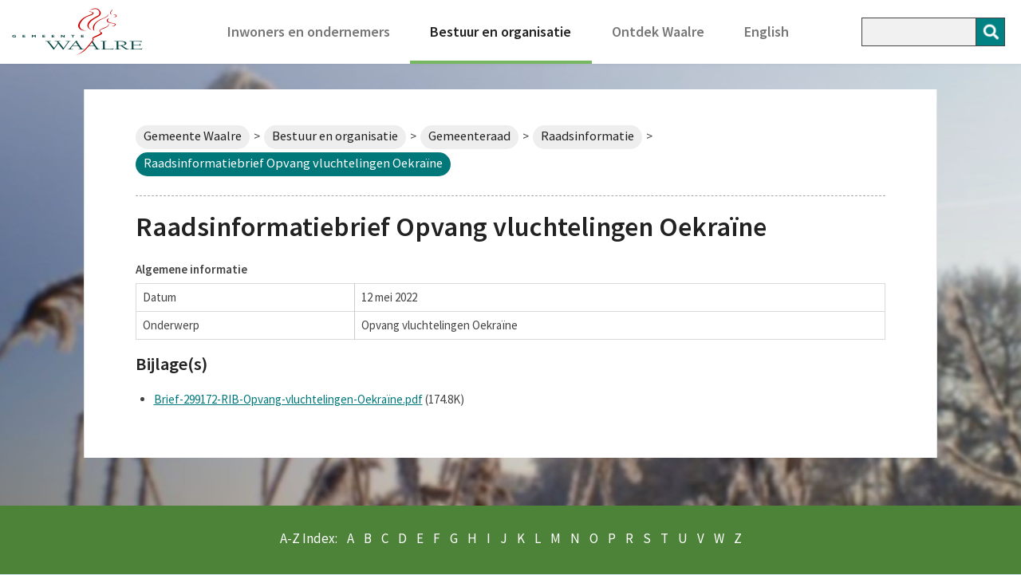

--- FILE ---
content_type: text/html; charset=UTF-8
request_url: https://www.waalre.nl/bestuur-en-organisatie/gemeenteraad/documenten/raadsinformatiebrieven/87c87cf2-b876-4d28-9625-0f142411f176
body_size: 11256
content:
<!DOCTYPE html>
  <html xmlns="http://www.w3.org/1999/xhtml" xml:lang="nl" lang="nl">
	<head>
		<meta http-equiv="Content-Type" content="text/html; charset=utf-8" />
		<!--

		Gemaakt door CARE Internet Services B.V.
		Jan Smitzlaan 9, 5611LD Eindhoven
		Tel. +31 (0)40 29 60 500
		www.care.nl

		Gemaakt met Sitebox CMS
		www.sitebox.nl

		-->
		<meta name="viewport" content="width=device-width, initial-scale=1.0, maximum-scale=2.0, user-scalable=1" />
		<title>Raadsinformatiebrief Opvang vluchtelingen Oekra&iuml;ne - Gemeente Waalre</title>
		<link href="/data/static/assets/css/style.min.css" rel="stylesheet" type="text/css" nonce="af8fdd227bfbf19f4e519e1e68a898c2" />
		<link rel="icon" href="/data/images/7/1/favicon.png" /><link rel="shortcut icon" href="/data/images/7/1/favicon.png" />
		
		<script nonce="af8fdd227bfbf19f4e519e1e68a898c2">
(function(i,s,o,g,r,a,m){i['GoogleAnalyticsObject']=r;i[r]=i[r]||function(){
(i[r].q=i[r].q||[]).push(arguments)},i[r].l=1*new Date();a=s.createElement(o),
m=s.getElementsByTagName(o)[0];a.async=1;a.src=g;m.parentNode.insertBefore(a,m)
})(window,document,'script','//www.google-analytics.com/analytics.js','ga');
ga('create', 'UA-34375138-3', 'auto');
ga('set', 'anonymizeIp', true);
ga('send', 'pageview');</script>
		<script src="https://www.googletagmanager.com/gtag/js?id=G-38JGWZC25Y" nonce="af8fdd227bfbf19f4e519e1e68a898c2"></script>
<script nonce="af8fdd227bfbf19f4e519e1e68a898c2">
  window.dataLayer = window.dataLayer || [];
  function gtag(){dataLayer.push(arguments);}
  gtag('js', new Date());
 
  gtag('config', 'G-38JGWZC25Y');
</script>
		<style nonce="af8fdd227bfbf19f4e519e1e68a898c2">#container{ background-image: url("/data/images/1/2/7/winter.jpg"); }</style>
		<script src="/data/static/assets/js/app.js" nonce="af8fdd227bfbf19f4e519e1e68a898c2"></script>
	<link rel="alternate" href="/feeds/1/waalre-nieuws-feed.rss" type="application/rss+xml" title="Waalre nieuws feed" nonce="af8fdd227bfbf19f4e519e1e68a898c2" />
<meta name="generator" content="Sitebox CMS" />
<meta name="robots" content="noindex" />
<link rel="canonical" href="https://www.waalre.nl/bestuur-en-organisatie/gemeenteraad/documenten/raadsinformatiebrieven/87c87cf2-b876-4d28-9625-0f142411f176" />
</head>
	<body>
		<ul id="direct-links">
			<li><a href="#content">Direct naar de inhoud</a></li>
			<li><a href="#menu">Direct naar het menu</a></li>
			<li><a href="#search">Direct naar het zoekscherm</a></li>
		</ul>
		
		<div id="container">
			<div id="header">
				<a href="https://www.waalre.nl/" id="logo" title="Naar de homepagina" class=""><img src="/data/images/7/logo-gemeente-waalre.png" width="164" height="60" alt="Logo gemeente Waalre" /></a>
				<ul id="menu"><li class="first"><a href="https://www.waalre.nl/">Inwoners en ondernemers</a></li><li><a href="https://www.waalre.nl/bestuur-en-organisatie/" class="active" aria-current="true">Bestuur en organisatie</a></li><li><a href="https://www.waalre.nl/ontdek-waalre/">Ontdek Waalre</a></li><li class="last"><a href="https://www.waalre.nl/english/" lang="en" xml:lang="en">English</a></li></ul>
				<form id="search" class="zoek" method="post" action="/zoeken"><div class="hidden-fields"><input id="search_submitted" type="hidden" name="search_submitted" value="1" /></div><input id="q" type="search" name="q" value="" title="Zoekterm" required="required" /><input type="image" name="submit" src="/data/images/1/2/0/mobile-search-expand.png" alt="Zoek" id="submit" /></form><div id="sooqrResultsContainer"></div><script nonce="af8fdd227bfbf19f4e519e1e68a898c2">
(function () {
	var ws = document.createElement('script'); ws.type = 'text/javascript'; ws.async = true;
	ws.src = ('https:' == document.location.protocol ? 'https://' : 'http://') + 'static.sooqr.com/custom/112154/snippet.js';
	var s = document.getElementsByTagName('script')[0]; s.parentNode.insertBefore(ws, s);
})();
</script>
				<a href="#menu" id="mobile-menu-expand"><img src="/data/images/2/1/mobile-menu-expand.png" width="36" height="36" alt="Open mobiel menu" /></a>
				<a href="#search" id="mobile-search-expand"><img src="/data/images/1/2/0/mobile-search-expand.png" width="36" height="36" alt="Zoekscherm weergeven" /></a>
			</div>
			<main id="content" class="content page">
	<div class="center-align">
		<div class="frame">
			<div class="bit-1">
				<div class="page-title"></div>
				<p class="breadcrumb"><a href="/">Gemeente Waalre</a><span>&gt;</span><a href="https://www.waalre.nl/bestuur-en-organisatie/" class="active">Bestuur en organisatie</a><span class="separator">&gt;</span><a href="https://www.waalre.nl/bestuur-en-organisatie/gemeenteraad-overzicht.html" class="active">Gemeenteraad</a><span class="separator">&gt;</span><a href="https://www.waalre.nl/bestuur-en-organisatie/gemeenteraad/documenten/" class="active">Raadsinformatie</a><span class="separator">&gt;</span><span class="active">Raadsinformatiebrief Opvang vluchtelingen Oekraïne</span></p>
			</div>
		</div>
		<div class="frame">
			<div class="bit-1 main">
				<!--content_start-->
				<div class="content__content">
					<h1>Raadsinformatiebrief Opvang vluchtelingen Oekraïne</h1>
<table>
	<caption>Algemene informatie</caption>
			<tr>
			<th>Datum</th>
			<td>12 mei 2022</td>
		</tr>
			<tr>
			<th>Onderwerp</th>
			<td>Opvang vluchtelingen Oekraïne</td>
		</tr>
	</table>



	<h2>Bijlage(s)</h2>
	<ul>
					<li>
				<a href="https://api1.ibabs.eu/publicdownload.aspx?site=Waalre&amp;id=ee4dd84a-1f32-44b9-89d2-011ac52bcfd0">Brief-299172-RIB-Opvang-vluchtelingen-Oekraïne.pdf</a> (174.8K)
			</li>
			</ul>

				</div>
				<!--content_end-->
			</div>
		</div>
	</div>
</main>
			<div class="push"></div>
		</div>
		<div id="footer">
			<div class="alphabet">
				<div class="center-align">
					<div id="az-index"><ul><li class="az-pre">A-Z Index: </li><li><a href="https://www.waalre.nl/a-z-index/#A" title="Bekijk een lijst van alle pagina's die beginnen met de letter A" class="">A</a></li><li><a href="https://www.waalre.nl/a-z-index/#B" title="Bekijk een lijst van alle pagina's die beginnen met de letter B" class="">B</a></li><li><a href="https://www.waalre.nl/a-z-index/#C" title="Bekijk een lijst van alle pagina's die beginnen met de letter C" class="">C</a></li><li><a href="https://www.waalre.nl/a-z-index/#D" title="Bekijk een lijst van alle pagina's die beginnen met de letter D" class="">D</a></li><li><a href="https://www.waalre.nl/a-z-index/#E" title="Bekijk een lijst van alle pagina's die beginnen met de letter E" class="">E</a></li><li><a href="https://www.waalre.nl/a-z-index/#F" title="Bekijk een lijst van alle pagina's die beginnen met de letter F" class="">F</a></li><li><a href="https://www.waalre.nl/a-z-index/#G" title="Bekijk een lijst van alle pagina's die beginnen met de letter G" class="">G</a></li><li><a href="https://www.waalre.nl/a-z-index/#H" title="Bekijk een lijst van alle pagina's die beginnen met de letter H" class="">H</a></li><li><a href="https://www.waalre.nl/a-z-index/#I" title="Bekijk een lijst van alle pagina's die beginnen met de letter I" class="">I</a></li><li><a href="https://www.waalre.nl/a-z-index/#J" title="Bekijk een lijst van alle pagina's die beginnen met de letter J" class="">J</a></li><li><a href="https://www.waalre.nl/a-z-index/#K" title="Bekijk een lijst van alle pagina's die beginnen met de letter K" class="">K</a></li><li><a href="https://www.waalre.nl/a-z-index/#L" title="Bekijk een lijst van alle pagina's die beginnen met de letter L" class="">L</a></li><li><a href="https://www.waalre.nl/a-z-index/#M" title="Bekijk een lijst van alle pagina's die beginnen met de letter M" class="">M</a></li><li><a href="https://www.waalre.nl/a-z-index/#N" title="Bekijk een lijst van alle pagina's die beginnen met de letter N" class="">N</a></li><li><a href="https://www.waalre.nl/a-z-index/#O" title="Bekijk een lijst van alle pagina's die beginnen met de letter O" class="">O</a></li><li><a href="https://www.waalre.nl/a-z-index/#P" title="Bekijk een lijst van alle pagina's die beginnen met de letter P" class="">P</a></li><li><a href="https://www.waalre.nl/a-z-index/#R" title="Bekijk een lijst van alle pagina's die beginnen met de letter R" class="">R</a></li><li><a href="https://www.waalre.nl/a-z-index/#S" title="Bekijk een lijst van alle pagina's die beginnen met de letter S" class="">S</a></li><li><a href="https://www.waalre.nl/a-z-index/#T" title="Bekijk een lijst van alle pagina's die beginnen met de letter T" class="">T</a></li><li><a href="https://www.waalre.nl/a-z-index/#U" title="Bekijk een lijst van alle pagina's die beginnen met de letter U" class="">U</a></li><li><a href="https://www.waalre.nl/a-z-index/#V" title="Bekijk een lijst van alle pagina's die beginnen met de letter V" class="">V</a></li><li><a href="https://www.waalre.nl/a-z-index/#W" title="Bekijk een lijst van alle pagina's die beginnen met de letter W" class="">W</a></li><li><a href="https://www.waalre.nl/a-z-index/#Z" title="Bekijk een lijst van alle pagina's die beginnen met de letter Z" class="">Z</a></li></ul></div>
				</div>
			</div>
			<div class="bottom">
				<div class="center-align">
					
					<div class="footer">
						<div class="footer__col">
							<h3>Bestuurscentrum</h3><ul>
	<li>Koningin Julianalaan 19</li>
	<li>5582 JV Waalre</li>
	<li><a href="tel:040-2282500" title="Deze link gaat naar een externe website" class="">040-2282500</a></li>
	<li><a href="mailto:gemeente@waalre.nl" title="Stuur een e-mail aan gemeente@waalre.nl" class="">gemeente@waalre.nl</a></li>
	<li><a href="https://www.waalre.nl/inwoners-en-ondernemers/openingstijden-contact.html" title="Deze link opent in dit venster." class="">Openingstijden en contact</a></li>
</ul>
						</div>
						<div class="footer__col">
							<h3>Over deze website</h3>
							<ul><li class="first"><a href="https://www.waalre.nl/privacy">Privacy</a></li><li><a href="https://www.waalre.nl/toegankelijkheid">Toegankelijkheid</a></li><li><a href="https://www.waalre.nl/proclaimer">Proclaimer</a></li><li class="last"><a href="https://www.waalre.nl/archief">Webarchief</a></li></ul>
						</div>
						<div class="footer__col footer__col--large">
							<h3>Volg ons</h3>
							<ul class="footer__social">
								<li><a href="https://www.facebook.com/GemeenteWaalre" title="Naar de Facebook van gemeente Waalre"><img src="/data/images/9/icon-facebook.png" width="36" height="36" alt="Facebook" /></a></li>
								<li><a href="https://www.linkedin.com/company/gemeente-waalre/" title="Naar de LinkedIn van gemeente Waalre"><img src="/data/images/1/4/6/2/icon-linkedin.png" width="36" height="36" alt="LinkedIn" /></a></li>
								<li><a href="https://twitter.com/waalregemeente" title="Naar de Twitter van gemeente Waalre"><img src="/data/images/8/icon-twitter.png" width="36" height="36" alt="Twitter" /></a></li>
								<li><a href="https://www.instagram.com/gemeentewaalre/" title="Gemeente Waalre op Instagram"><img src="/data/images/1/4/6/5/icon-instagram.png" width="36" height="36" alt="Instagram" /></a></li>
								<li><a href="/inwoners-en-ondernemers/nieuwsbrief.html" title="Meld je aan voor de nieuwsbrief"><img src="/data/images/1/6/2/1/icon-newsletter.png" width="36" height="36" alt="Nieuwsbrief" /></a></li>
							</ul>
						</div>
					</div>									
				</div>
			</div>
		</div>
	</body>
	
</html>


--- FILE ---
content_type: text/css
request_url: https://www.waalre.nl/data/static/assets/css/style.min.css
body_size: 64979
content:
@import"https://fonts.googleapis.com/css?family=Source+Sans+Pro:200,300,400,600,700,900,200italic,300italic,400italic,600italic,700italic,900italic";@import"https://fonts.googleapis.com/css?family=Source+Sans+Pro:200,300,400,600,700,900,200italic,300italic,400italic,600italic,700italic,900italic";.sr-only{position:absolute;overflow:hidden;height:1px;width:1px;clip:rect(1px, 1px, 1px, 1px);white-space:nowrap;word-wrap:normal}.staging form textarea{display:none}.staging .content__content{border:1px solid #00787a;border-radius:4px;padding:0 12px 12px 12px;margin-bottom:30px}.staging .content__content:before{content:"Content blok";display:block;padding:.45em 1em .5em 1em;background:#00787a;color:#fff;border-radius:4px;margin:0 auto 0 0;text-transform:initial;position:relative;top:-10px;z-index:10}.staging .content__accordion{border:1px solid #00787a;border-radius:4px;padding:0 12px 12px 12px;margin-bottom:30px}.staging .content__accordion:before{content:"Accordeon (gebaseerd op Header 2 elementen)";display:block;padding:.45em 1em .5em 1em;background:#00787a;color:#fff;border-radius:4px;margin:0 auto 0 0;text-transform:initial;position:relative;top:-10px;z-index:10}*{box-sizing:border-box;-webkit-box-sizing:border-box;-moz-box-sizing:border-box}html,body{height:100%;margin:0;padding:0}img{max-width:100%;height:auto}a img{border:none}a.external{padding-right:16px;margin-right:2px;background-image:url("/data/static/assets/img/external-black.png");background-repeat:no-repeat;background-position:right center}.button.external{background-image:url("/data/static/assets/img/external-white.png");margin-right:20px;background-position:right 10px center;padding-right:28px}#direct-links{margin:0;list-style-type:none}#direct-links li{margin:0}#direct-links li a{position:absolute;left:-9999px;color:#000;background-color:#fff;z-index:12}#direct-links li a:focus{left:0;right:0;top:0;width:100%;text-align:center;padding:4px 0px}img.left{float:left;margin:0 12px 12px 0}img.right{float:right;margin:0 0 12px 12px}form fieldset.no-markup{margin:0;padding:0;border:none;background:none}form fieldset.no-markup legend{display:none}body{background-color:#d6ebf7;font-family:"Source Sans Pro","Myriad Pro",Calibri,Helvetica,Arial,sans-serif;font-size:15px;line-height:1.75;color:#444}#container{min-height:100%;height:auto !important;height:100%;margin:0 auto -300px;background-repeat:no-repeat;background-attachment:fixed;background-size:100% 100%;background-size:cover}.center-align{max-width:980px;padding:0 20px;margin:0 auto}.content{margin:0 auto 60px auto}.content-home h1{position:absolute;overflow:hidden;height:1px;width:1px;clip:rect(1px, 1px, 1px, 1px);white-space:nowrap;word-wrap:normal}.page{max-width:1070px;background:#fff;padding:3em 0;overflow:hidden}.page .main{padding-right:20px}.page .bit-1.main{padding-right:0}.page .sidebar{padding-left:20px}dl{display:flex;flex-wrap:wrap;margin-top:1.6em}dl>div{flex:0 0 100%;display:flex;flex-wrap:wrap}dt{font-weight:600;text-align:right;line-height:1.8;flex:1 0 220px;text-align:left}dt:after{content:":"}dd{line-height:1.8;margin-left:0;padding:0;flex:0 1 calc(100% - 220px)}#header{background:#fff;margin-bottom:40px;margin-bottom:2rem;box-shadow:0px 0px 6px 0px rgba(0,0,0,.07);display:flex;justify-content:space-between}#logo{height:5rem;padding:10px 1em;display:flex;justify-content:center;align-items:center}#search{overflow:hidden;margin:22px 20px 22px 0;width:180px;height:36px;flex:0 0 180px}#search #q{float:left;border-radius:0;font-family:"Source Sans Pro","Myriad Pro",Calibri,Helvetica,Arial,sans-serif;width:160px;height:36px;border:none;background:#f1f1f1;padding-left:4px;font-size:13px;border-radius:0;-webkit-border-radius:0;-webkit-appearance:none}::-webkit-input-placeholder{color:#333}:-webkit-input-placeholder{color:#333}::-moz-input-placeholder{color:#333}:-moz-input-placeholder{color:#333}:-ms-input-placeholder{color:#333}#search #q-label{display:none}#search #submit{margin:0;padding:0;width:36px;height:36px;border-radius:0}#search #submit:focus-visible{margin:2px;outline:2px solid #000;border:2px solid #fff;height:32px;width:32px}#mobile-menu-expand{display:none}#mobile-search-expand{display:none}#menu{list-style-type:none;text-align:center;margin:0;padding:0;flex:1 1 auto}#menu li{display:inline-block;background:#fff}#menu li a{display:block;height:80px;line-height:80px;padding:0 1.4em;color:#767676;font-weight:600;font-size:120%;transition:border 100ms ease}#menu li a:hover,#menu li a.active{color:#222;border-bottom:4px solid #78b762;text-decoration:none}.sidebar ul{list-style-type:none;margin-left:0 !important;margin-bottom:1.5em}.sidebar ul li{background-image:url("/data/static/assets/img/arrow-right.png");background-position:0px 9px;background-repeat:no-repeat;background-size:4px 8px;padding-left:10px}.sidebar ul li p a{color:inherit}.sidebar .button{display:block}.downloads li p a{color:#00787a !important}.sidebar li p{margin-bottom:0}.taken{display:grid;grid-template-columns:1fr 1fr;-moz-column-gap:30px;column-gap:30px;margin-left:0 !important}.taken li{list-style-type:none;display:inline-block;min-width:320px}.taken li h2{padding-left:18px;background-image:url("/data/static/assets/img/arrow-right-taak.png");background-repeat:no-repeat;background-position:0px 9px;background-size:9px 14px;margin-bottom:10px;line-height:normal}.taken li a{color:#006160}.home-notification{background:#fbf2c3;padding:16px 20px 16px 46px;margin-top:20px;background-image:url("/data/static/assets/img/notice.svg");background-repeat:no-repeat;background-position:20px 20px;background-size:18px}.home-notification p:last-child{margin-bottom:0}.home-notification h1,.home-notification .date{display:none}.brabantalert{background-image:none;background-color:#fff;color:#000;border:2px solid #00787a;padding-left:20px}.brabantalert h2{margin-top:0}form p.notice{margin:1em 0 !important}p.care{display:none}p.note{font-size:1.2em;line-height:1.5;color:#000;margin-bottom:1em}p{margin-top:0;margin-bottom:1em}a{color:#00787a}a:hover{text-decoration:underline}#header a{text-decoration:none}h1,h2,h3,h4{color:#222;font-weight:600}h1{font-size:230%;font-weight:600;margin-bottom:20px;line-height:normal !important}h2{margin:.5em 0}h3{font-size:112.5%}blockquote{border-left:4px solid #23b2b4;margin:8px 120px 1em 24px;padding:4px 12px 4px 18px;position:relative}blockquote:before{content:"“";position:absolute;color:rgba(35,178,180,.2);left:10px;top:20px;line-height:0;font-size:4em;font-family:"Times New Roman",serif}blockquote:after{content:"”";position:absolute;color:rgba(35,178,180,.2);right:30px;bottom:0px;line-height:0;font-size:4em;font-family:"Times New Roman",serif}blockquote p:last-child,ul:last-child,ol:last-child{margin-bottom:0}.page .main ul{margin-left:1.5em;margin-bottom:1em}.page .main ol{margin-left:1.5em;margin-bottom:1em}.page-title.home h1{margin-bottom:0;text-align:center}.page-title p{font-size:2.25em;font-size:2.25rem;font-weight:600;margin-bottom:0;color:#fff;color:#222}.page .breadcrumb{border-bottom:1px dashed #aaa;padding:0 0 20px 0;margin:0 0 16px 0}.breadcrumb a,.breadcrumb span.active{background:#eee;color:#222;font-size:110%;padding:0px 10px 2px 10px;border-radius:20px;margin:0 0 4px 0;white-space:nowrap;display:inline-block;text-decoration:none}.breadcrumb a:hover{text-decoration:none;background:#333;color:#fff}.breadcrumb span{margin:0 5px;font-size:15px}.breadcrumb span.active{background:#00787a;color:#fff}.button{background-color:#00787a;display:inline-block;color:#fff;padding:.3em .8em;text-decoration:none;font-size:112.5%;margin:0px 10px 10px 0px}.button:hover{background-color:#005f61}.button.back,.button.red{background-color:#e12a2a;color:#fff;text-decoration:none}.sidebar ul a{color:#444}.sidebar a.active.current{font-weight:600;color:#333}.page .main .accordion.profielen{margin-left:0;border-top:1px solid #ddd}.accordion.profielen .content{display:none;overflow:auto}.accordion.profielen .content.active{display:block}.accordion-slide{list-style-type:none;border-left:1px solid #ddd;border-right:1px solid #ddd;border-bottom:1px solid #ddd;padding-left:0;margin-top:0;margin-bottom:0}.accordion-slide a{display:block;color:#222;font-size:18px;font-weight:600;margin:0;padding:8px 38px 8px 12px;cursor:pointer;background-image:url("/data/static/assets/img/accordion-plus.png");background-repeat:no-repeat;background-position:center right 12px}.accordion-slide.active a{background-image:url("/data/static/assets/img/accordion-minus.png")}.accordion-slide a:hover{background-color:#f4f4f4;text-decoration:none}.accordion-slide a{text-decoration:none}.accordion.profielen .content.active{background:#fff;padding:10px;border-width:0 1px 1px 1px;border-style:solid;border-color:#ddd;margin-bottom:0}.accordion.profielen .content p{font-size:1em;cursor:default;padding:0 0 10px 0;background:none;margin:0 0 .5em 0}.accordion.profielen .content h2 a{color:#00787a}.accordion.profielen .content p img{float:right}.accordion.profielen .content h1{margin:20px 0}.accordion.profielen li p a{color:inherit}.accordion.profielen li{list-style-type:disc}.accordion.profielen p.email{margin-bottom:0}table{border-collapse:collapse;border:1px solid #ccc;background:#fff;text-align:left;margin-bottom:1em;min-width:500px}table caption{text-align:left;margin-bottom:4px;font-weight:600;color:#444;font-size:1em}table th,table td{padding:4px 8px;font-weight:500;border:1px solid #ccc}table th .explanation,table td .explanation{font-style:italic}table thead th{font-weight:600}table tbody th{background:none;font-weight:500;border-right:1px solid #ccc;width:auto !important}table tr{border:1px solid #ccc}table td.number{text-align:right}table td>*:last-child{margin-bottom:0 !important}table thead{background:#f8f8f8}.table-container{max-width:100%;overflow-y:hidden;overflow-x:auto;margin-bottom:1em}.table-container table{margin-bottom:0}table.openingstijden tbody th{width:240px}table.openingstijden tr.today th,table.openingstijden tr.today td{font-weight:bold}table.openingstijden tr.exception td{background:#e5f2ff}.alphabet{background:#4d8339;color:#fff;padding:1.8em 0;text-align:center;margin-bottom:1em;font-size:112.5%}.alphabet p{margin:0;display:none}.alphabet ul{list-style-type:none;margin:0;padding:0;display:inline-block;line-height:normal}.alphabet #az-index{line-height:normal}.alphabet ul li{float:left;margin:0 6px}.alphabet a{color:#fff;text-decoration:none}.alphabet a:hover{text-decoration:underline}ul#az-index-list{text-align:left;list-style-type:none;overflow:auto;margin-left:0;background:#fff;padding:20px 0 20px 0;width:auto;margin-top:0}#az-index-flow{display:none;width:100%;height:73px}#az-index-flow.show{display:block}ul#az-index-list.fixed{position:fixed;top:0;border-bottom:1px solid #ccc;width:940px}ul#az-index-list li{float:left}#az-index-list.pagination li{display:inline-block;float:none}#az-index-list.pagination li a{display:block;text-align:center;color:#000;margin-right:4px;margin-bottom:4px}h2#A{clear:both}.sitemap a{color:#444}.sitemap{column-count:2;-moz-column-count:2;-webkit-column-count:2}.sitemap li{list-style-type:none;background-image:url("/data/static/assets/img/bullet.png");background-repeat:no-repeat;background-position:5px 9px;padding:0 0 0 20px}.pagination{width:100%;margin:20px 0;text-align:center}.pagination li{text-align:center;padding-left:0;list-style-type:none;display:inline-block}.pagination a,.pagination span{background:#eee;padding:2px 10px;margin:0 2px;text-decoration:none;color:#005f61}.pagination a:hover{background:#ededed}.pagination li span.current{background:#00787a;color:#fff;padding-left:10px;padding-right:10px;margin:0 2px}.pagination span{color:#555}#search-more-results-button{margin-top:1em}.search-result{border-bottom:1px dotted #ccc;padding:16px 0}.search-result h2{color:#333;margin-bottom:0;font-size:1.2em}.search-result p{margin-bottom:0}.openingstijden,.nieuws{background:#fff;min-height:210px;padding:12px}.openingstijden h2,.nieuws h2{margin-top:0;line-height:normal}.openingstijden{margin-right:10px}.openingstijden h2{max-width:14em}.openingstijden ul{list-style-type:none;margin-bottom:1em}.openingstijden p:last-child{margin-bottom:0}.openingstijden p:last-child a{margin-bottom:0}.nieuws{margin-left:10px;position:relative}.nieuws a{color:#00787a}.nieuws .pagination{position:absolute;width:auto;right:12px;bottom:12px;margin:0;padding:0;text-align:right}.nieuws .pagination li{list-style-type:none;display:inline-block}.nieuws .pagination li a{padding:4px 8px;background:#eee;margin-left:4px;color:#444;cursor:pointer}.nieuws .pagination li a.active{background:#00787a;color:#fff;text-decoration:none}.news-excerpt{border-bottom:1px dotted #aaa;overflow:hidden}.news-excerpt:last-child{border-bottom:none}.news-excerpt h2 a{color:inherit}ul#nieuws{margin:0;padding:0}ul#nieuws li{list-style-type:none;display:none}ul#nieuws li.show{display:block}.push{height:300px}#footer{min-height:300px;background:#fff}#footer .bottom a{color:#e12a2a}#footer p,#footer .bottom ul{font-size:93.333333%}#footer ul{margin:0;padding:0;list-style-type:none}.footer{display:flex;justify-content:space-between;width:100%}.footer__col{flex:1 1 25%}.footer__col--large{flex:1 1 50%}.footer__social{display:flex;justify-content:flex-start}.footer__social li{padding-right:.25em}#digid-logout{background:#000;height:32px;text-align:center}#digid-logout p{color:#fff;font-size:12px}#digid-logout a{color:#e17000;font-weight:700;line-height:32px;text-decoration:none}#digid-logout a:hover{text-decoration:underline}@media screen and (max-width: 1110px){.page{margin:0 20px}#container{padding-bottom:20px}#logo{font-size:140%}#menu li a{padding:0 10px;font-size:110%}.toptaken a:hover .toptaak img{max-width:32px;max-height:32px}.first .toptaak,.last .toptaak{margin-left:10px;margin-right:10px}.openingstijden,.nieuws{margin-left:10px;margin-right:10px}.openingstijden{margin-bottom:20px;min-height:0}.openingstijden h2{max-width:none}.toptaak{height:auto;padding-right:50px}.toptaak h2{margin:0}#az-index-flow{height:92px}ul#az-index.fixed{left:40px;right:40px;padding:10px 0;width:auto}.footer{margin:0 10px}}@media screen and (max-width: 800px){#container{margin-bottom:0;min-height:0}.push{display:none}blockquote{margin:8px 1em 1em 1em}.footer{flex-wrap:wrap}.footer__col{flex:0 0 50%;margin-bottom:2em}.footer__col--large{flex:0 0 100%}.footer__social{margin-bottom:1em !important}}@media screen and (max-width: 720px){#container{background-image:none}}@media screen and (max-width: 920px){#header{height:auto;margin-bottom:20px;overflow:hidden}#mobile-menu-expand{display:inline-block;width:36px;height:36px;position:absolute;top:22px;right:20px;cursor:pointer}#mobile-search-expand{display:inline-block;width:36px;height:36px;position:absolute;top:22px;right:66px;cursor:pointer}#menu{position:static;clear:both;text-align:left}#menu li{width:auto;display:block}#menu li a{height:auto;padding:20px;line-height:normal;margin:0}#menu li a.active,#menu li a:hover{border:none;background-color:#f1f1f1;background-image:url("/data/static/assets/img/arrow-right-nav.png");background-repeat:no-repeat;background-position:left center;padding-left:40px}#menu.show{display:block}#search.show{display:flex}#menu.hide,#search.hide{display:none}#search{float:none;clear:both;width:auto;margin:0 20px;position:relative;margin-bottom:20px;left:auto;right:auto;top:auto;margin-top:20px}#search #q{width:100%}#search #submit{position:absolute;right:0;top:0}.bit-75.push-bit-8{margin-left:0;width:100%}}@media screen and (max-width: 640px){.page .main,.page .sidebar{padding-left:0;padding-right:0}.taken li{display:block}}@media screen and (max-width: 480px){body{background-attachment:fixed}.content{margin-bottom:0}.page{padding:20px 0}.page .main{padding-right:0}.page .sidebar{padding-left:0;border-top:1px dotted #444;padding-top:20px;margin-top:20px}.page-title p{margin-bottom:20px;font-size:2em;line-height:normal}.page h1{margin-top:0}.taken li{list-style-type:none;display:inline-block;min-width:0}table{min-width:0}h1{font-size:200%}ul#az-index{display:none}.sitemap{column-count:1;-webkit-column-count:1;-moz-column-count:1}.az-pre{display:none}.footer{margin:0}.footer__col{flex:0 0 100%}.alphabet{padding:20px 0 12px 0}.alphabet ul li{margin:0}.alphabet a{display:block;width:36px;height:24px;margin:0px 8px 8px 0px;border:1px solid #6cab56;line-height:24px}.breadcrumb{display:none}.breadcrumb span{display:none}.breadcrumb a,.breadcrumb span.active{margin:0 4px 4px 0}.toptaak,.first .toptaak,.last .toptaak{height:auto;margin-bottom:10px;margin-left:0;margin-right:0}.toptaken a:hover .toptaak img{max-width:32px;max-height:32px}.toptaak h2{margin:0}.toptaak img{bottom:13px;right:13px}.openingstijden,.nieuws{margin-left:0;margin-right:0;min-height:0}.openingstijden h2,.nieuws h2{line-height:normal}.openingstijden{margin-bottom:10px}.nieuws{padding-bottom:30px}.nieuws .pagination{right:auto;left:12px}}*{box-sizing:border-box;-webkit-box-sizing:border-box;-moz-box-sizing:border-box}html,body{height:100%;margin:0;padding:0}img{max-width:100%;height:auto}a img{border:none}a.external{padding-right:16px;margin-right:2px;background-image:url("/data/static/assets/img/external-black.png");background-repeat:no-repeat;background-position:right center}.button.external{background-image:url("/data/static/assets/img/external-white.png");margin-right:20px;background-position:right 10px center;padding-right:28px}img.left{float:left;margin:0 12px 12px 0}img.right{float:right;margin:0 0 12px 12px}#menu a:focus{color:#222;background:#eee}body{background-color:#d6ebf7;font-family:"Source Sans Pro","Myriad Pro",Calibri,Helvetica,Arial,sans-serif;font-size:15px;line-height:1.75;color:#444}#container{min-height:100%;height:auto !important;height:100%;margin:0 auto -300px;background-repeat:no-repeat;background-attachment:fixed;background-size:100% 100%;background-size:cover}.center-align{max-width:980px;padding:0 20px;margin:0 auto}.content{margin:0 auto 60px auto}.page{max-width:1070px;background:#fff;padding:3em 0;overflow:hidden}.page .main{padding-right:20px}.page .bit-1.main{padding-right:0}.page .sidebar{padding-left:20px}#header{background:#fff;min-height:5rem;margin-bottom:40px;margin-bottom:2rem;box-shadow:0px 0px 6px 0px rgba(0,0,0,.07)}#search{position:relative;overflow:hidden;margin:22px 20px 22px 0;flex:0 0 180px;width:180px;height:36px;display:flex}#search #q{border-radius:0;font-family:"Source Sans Pro","Myriad Pro",Calibri,Helvetica,Arial,sans-serif;width:144px;flex:0 0 144px;height:36px;border:1px solid #444;background:#f1f1f1;padding-left:4px;margin:0;font-size:15px;border-radius:0;-webkit-border-radius:0;-webkit-appearance:none}::-webkit-input-placeholder{color:#333}:-webkit-input-placeholder{color:#333}::-moz-input-placeholder{color:#333}:-moz-input-placeholder{color:#333}:-ms-input-placeholder{color:#333}#search #q-label{display:none}#search #submit{margin:0;padding:0;width:36px;height:36px;flex:0 0 36px;border-width:1px 1px 1px 0;border-style:solid;border-color:#444;border-radius:0;-webkit-border-radius:0}#mobile-menu-expand{display:none}#mobile-search-expand{display:none}#menu{list-style-type:none;text-align:center;margin:0;padding:0}#menu li{display:inline-block;background:#fff}#menu li a{display:block;height:5rem;line-height:5rem;padding:0 1.4em;color:#767676;font-weight:600;font-size:120%;transition:border 100ms ease}#menu li a:hover,#menu li a.active{color:#222;border-bottom:4px solid #78b762;text-decoration:none}.sidebar ul{list-style-type:none;margin-left:0 !important;margin-bottom:1.5em}.sidebar ul li{background-image:url("/data/static/assets/img/arrow-right.png");background-position:0px 9px;background-repeat:no-repeat;background-size:4px 8px;padding-left:10px}.sidebar ul li p a{color:inherit}.sidebar .button{display:block}.downloads li p a{color:#00787a !important}.sidebar li p{margin-bottom:0}.taken li{list-style-type:none;display:inline-block;min-width:320px}.taken li h2{padding-left:18px;background-image:url("/data/static/assets/img/arrow-right-taak.png");background-repeat:no-repeat;background-position:0px 9px;background-size:9px 14px;margin-bottom:10px;line-height:normal}.taken li a{color:#006160}p.care{display:none}p.note{font-size:1.2em;line-height:1.5;color:#000;margin-bottom:1em}p{margin-top:0;margin-bottom:1em}a{color:#00787a}a:hover{text-decoration:underline}#header a{text-decoration:none}h1,h2,h3,h4{color:#222;font-weight:600}h1{font-size:230%;font-weight:600;margin-bottom:20px;line-height:normal !important}h2{margin:.5em 0}h3{font-size:112.5%}.page .main ul{margin-left:1.5em;margin-bottom:1em}.page .main ol{margin-left:1.5em;margin-bottom:1em}.page-title.home h1{margin-bottom:0;text-align:center}.page-title p{font-size:2.25em;font-size:2.25rem;font-weight:600;margin-bottom:0;color:#fff;color:#222}.page .breadcrumb{border-bottom:1px dashed #aaa;padding:0 0 20px 0;margin:0 0 16px 0}.breadcrumb a,.breadcrumb span.active{background:#eee;color:#222;font-size:110%;padding:0px 10px 2px 10px;border-radius:20px;margin:0 0 4px 0;white-space:nowrap;display:inline-block;text-decoration:none}.breadcrumb a:hover{text-decoration:none;background:#333;color:#fff}.breadcrumb span{margin:0 5px;font-size:15px}.breadcrumb span.active{background:#00787a;color:#fff}.button{background-color:#00787a;display:inline-block;color:#fff;padding:.3em .8em;text-decoration:none;font-size:112.5%;margin:0px 10px 10px 0px}.button:hover{background-color:#005f61}.button.back,.button.red{background-color:#e12a2a;color:#fff;text-decoration:none}.sidebar ul a{color:#444}.sidebar a.active.current{font-weight:600;color:#333}table{border-collapse:collapse;border:1px solid #ccc;background:#fff;text-align:left;margin-bottom:1em;min-width:500px}table caption{text-align:left;margin-bottom:4px;font-weight:600;color:#444;font-size:1em}table th,table td{padding:4px 8px;font-weight:500;border:1px solid #ccc}table thead th{font-weight:600}table tr{border:1px solid #ccc}table td.number{text-align:right}table td>*:last-child{margin-bottom:0 !important}table thead{background:#f8f8f8}.table-container{max-width:100%;overflow-y:hidden;overflow-x:auto;margin-bottom:1em}.table-container table{margin-bottom:0}h2#A{clear:both}.sitemap a{color:#444}.sitemap{column-count:2;-moz-column-count:2;-webkit-column-count:2}.sitemap li{list-style-type:none;background-image:url("/data/static/assets/img/bullet.png");background-repeat:no-repeat;background-position:5px 9px;padding:0 0 0 20px}.pagination{width:100%;margin:20px 0;text-align:center}.pagination li{text-align:center;padding-left:0;list-style-type:none;display:inline-block}.pagination a,.pagination span{background:#eee;padding:2px 10px;margin:0 2px;text-decoration:none}.pagination a:hover{background:#ddd}.pagination li span.current{background:#00787a;color:#fff;padding-left:10px;padding-right:10px;margin:0 2px}.pagination span{color:#555}#search-more-results-button{margin-top:1em}.search-result{border-bottom:1px dotted #ccc;padding:16px 0}.search-result h2{color:#333;margin-bottom:0;font-size:1.2em}.search-result p{margin-bottom:0}.openingstijden,.nieuws{background:#fff;min-height:210px;padding:12px}.openingstijden h2,.nieuws h2{margin-top:0;line-height:normal}.openingstijden{margin-right:10px}.openingstijden h2{max-width:14em}.nieuws{margin-left:10px;position:relative}.nieuws a{color:#00787a}.nieuws .pagination{position:absolute;width:auto;right:12px;bottom:12px;margin:0;padding:0;text-align:right}.nieuws .pagination li{list-style-type:none;display:inline-block}.nieuws .pagination li a{padding:4px 8px;background:#eee;margin-left:4px;color:#444;cursor:pointer}.nieuws .pagination li a.active{background:#00787a;color:#fff;text-decoration:none}.news-excerpt{border-bottom:1px dotted #aaa;overflow:hidden}.news-excerpt:last-child{border-bottom:none}.news-excerpt h2 a{color:inherit}ul#nieuws{margin:0;padding:0}ul#nieuws li{list-style-type:none;display:none}ul#nieuws li.show{display:block}.push{height:300px}#digid-logout{background:#000;height:32px;text-align:center}#digid-logout p{color:#fff;font-size:12px}#digid-logout a{color:#e17000;font-weight:700;line-height:32px;text-decoration:none}#digid-logout a:hover{text-decoration:underline}@media screen and (max-width: 800px){.taken{grid-template-columns:1fr}}@media screen and (max-width: 1110px){.page{margin:0 20px}#container{padding-bottom:20px}#logo{font-size:140%}#menu li a{padding:0 10px;font-size:110%}.openingstijden,.nieuws{margin-left:10px;margin-right:10px}.openingstijden{margin-bottom:20px;min-height:0}.openingstijden h2{max-width:none}#az-index-flow{height:92px}ul#az-index.fixed{left:40px;right:40px;padding:10px 0;width:auto}}@media screen and (max-width: 800px){#container{margin-bottom:0;min-height:0}.push{display:none}}@media screen and (max-width: 720px){#container{background-image:none}}@media screen and (max-width: 920px){#header{height:auto;margin-bottom:20px;overflow:visible;padding-bottom:1px;flex-wrap:wrap}#logo{order:0}#mobile-menu-expand{display:inline-block;width:36px;height:36px;position:absolute;top:22px;right:20px;cursor:pointer}#mobile-search-expand{display:inline-block;width:36px;height:36px;position:absolute;top:22px;right:66px;cursor:pointer}#menu{order:1;flex:0 0 100%;clear:both;text-align:left}#menu li{width:auto;display:block}#menu li a{height:auto;padding:20px;line-height:normal;margin:0}#menu li a.active,#menu li a:hover{border:none;background-color:#f1f1f1;background-image:url("/data/static/assets/img/arrow-right-nav.png");background-repeat:no-repeat;background-position:left center;padding-left:40px}#menu.show{display:block}#search.show{display:flex}#menu.hide,#search.hide{display:none}#search{margin:0 20px;margin-bottom:20px;flex:0 1 100%;margin-top:20px;order:2}#search #q{flex:1 1 auto}.bit-75.push-bit-8{margin-left:0;width:100%}}@media screen and (max-width: 640px){table{min-width:0;width:100%}table.mobile-friendly:not(#appointment-times){width:100%}table.mobile-friendly:not(#appointment-times) thead,table.mobile-friendly:not(#appointment-times) tbody,table.mobile-friendly:not(#appointment-times) th,table.mobile-friendly:not(#appointment-times) td,table.mobile-friendly:not(#appointment-times) tr{display:block}table.mobile-friendly:not(#appointment-times) th[scope=row]{width:100%;border-width:0 0 1px 0;background:none;display:flex;font-weight:500}table.mobile-friendly:not(#appointment-times) th,table.mobile-friendly:not(#appointment-times) td{border:none}table.mobile-friendly:not(#appointment-times) thead tr{position:absolute;overflow:hidden;height:1px;width:1px;clip:rect(1px, 1px, 1px, 1px);white-space:nowrap;word-wrap:normal}table.mobile-friendly:not(#appointment-times) tr{border:1px solid #d9dadb}table.mobile-friendly:not(#appointment-times) tr:nth-child(odd){background-color:#e5f2f2}table.mobile-friendly:not(#appointment-times) td{border:none;position:relative;display:flex;-webkit-hyphens:auto;-ms-hyphens:auto;hyphens:auto;flex-wrap:wrap}table.mobile-friendly:not(#appointment-times) td a{flex:0 0 100%}table.mobile-friendly:not(#appointment-times) td.date{width:auto}table.mobile-friendly:not(#appointment-times) td:before,table.mobile-friendly:not(#appointment-times) th:before{flex:0 0 35%;content:attr(data-title);min-width:35%;padding-right:10px;font-weight:bold}table th.availability,table td.availability{text-align:left}table.openingstijden td select{width:100%}.page .main,.page .sidebar{padding-left:0;padding-right:0}.taken li{display:block}}@media screen and (max-width: 480px){body{background-attachment:fixed}.content{margin-bottom:0}.page{padding:20px 0}.page .main{padding-right:0}.page .sidebar{padding-left:0;border-top:1px dotted #444;padding-top:20px;margin-top:20px}.page-title p{margin-bottom:20px;font-size:2em;line-height:normal}.page h1{margin-top:0}.taken li{list-style-type:none;display:inline-block;min-width:0}table{min-width:0}h1{font-size:200%}ul#az-index{display:none}.sitemap{column-count:1;-webkit-column-count:1;-moz-column-count:1}.az-pre{display:block;margin-right:6px !important}.alphabet{padding:20px 0 12px 0}.alphabet ul li{margin:0}.alphabet a{display:block;width:36px;height:24px;margin:0px 8px 8px 0px;border:1px solid #6cab56;line-height:24px}.breadcrumb{display:none}.breadcrumb span{display:none}.breadcrumb a,.breadcrumb span.active{margin:0 4px 4px 0}.toptaak,.first .toptaak,.last .toptaak{height:auto;margin-bottom:10px;margin-left:0;margin-right:0}.toptaken a:hover .toptaak img{max-width:32px;max-height:32px}.toptaak h2{margin:0}.toptaak img{bottom:13px;right:13px}.openingstijden,.nieuws{margin-left:0;margin-right:0;min-height:0}.openingstijden h2,.nieuws h2{line-height:normal}.openingstijden{margin-bottom:10px}.nieuws{padding-bottom:30px}.nieuws .pagination{right:auto;left:12px}}#ankers{margin:0 0 1em 0;padding:0;list-style:none}#ankers li{background-image:url("/data/static/assets/img/arrow-right-jumpto.png");background-size:18px 14px;background-repeat:no-repeat;padding-left:24px;background-position:0 11px}#ankers li a{padding:6px 0;text-decoration:none;display:block;border-bottom:1px solid #d1e9ff;color:#00787a}#ankers li:last-child a{border-bottom:none}.toptaken{list-style:none;margin:20px -10px 0 -10px;display:flex;flex-wrap:wrap}.toptaken a,.toptaken a:hover{text-decoration:none}.toptaken .toptaak a:hover{background:#006160}.toptaken .toptaak a:active{background:#222}.toptaken .toptaak a:hover span{color:#fff}.toptaak{flex:0 0 25%;padding-left:10px;padding-right:10px;padding-bottom:20px;padding:12px 10px}.toptaak a{display:block;position:relative;background:#fff;width:100%;height:100%;min-height:140px;padding:12px}.toptaak span{margin-top:0;color:#222;font-size:130%;font-weight:600}.toptaak img{position:absolute;bottom:10px;right:10px;max-width:32px;max-height:32px;width:auto;height:auto;transition:max-width 250ms,max-height 250ms}.toptaken .toptaak a:hover img{max-width:64px;max-height:64px}p.more{margin:10px 0 20px 0;flex:0 0 100%;text-align:center}@media screen and (max-width: 1110px){.toptaken .toptaak a:hover img{max-width:32px;max-height:32px}.toptaak{flex:0 0 50%}.toptaak a{height:100%;padding-right:50px}.toptaak span{margin:0}}@media screen and (max-width: 480px){.toptaak{flex:0 0 100%;margin-bottom:0px;padding:0 10px 12px 10px}.toptaken p.more{margin-top:0}}*{margin:0;padding:0;box-sizing:border-box}.frame{margin:0 auto;max-width:100%}.frame:after{content:"";display:table;clear:both}[class*=bit-]{float:left;padding:0}.bit-1{width:100%}.bit-2{width:50%}.bit-3{width:33.33333%}.bit-4{width:25%}.bit-5{width:20%}.bit-6{width:16.66667%}.bit-7{width:14.28571%}.bit-8{width:12.5%}.bit-9{width:11.11111%}.bit-10{width:10%}.bit-11{width:9.09091%}.bit-12{width:8.33333%}.bit-25{width:25%}.bit-40{width:40%}.bit-60{width:60%}.bit-66{width:66.66666%}.bit-75{width:75%}.push-bit-8{margin-left:12.5%}@media screen and (max-width: 1110px){.bit-2,.bit-7{width:100%}.bit-4,.bit-8,.bit-10,.bit-12{width:50%}}@media screen and (max-width: 640px){.bit-4,.bit-6,.bit-8,.bit-10,.bit-12{width:50%}.bit-1,.bit-2,.bit-3,.bit-5,.bit-7,.bit-9,.bit-11,.bit-66{width:100%}}@media screen and (max-width: 480px){.bit-1{width:100%}.bit-2{width:100%}.bit-3{width:100%}.bit-4{width:100%}.bit-5{width:100%}.bit-6{width:100%}.bit-7{width:100%}.bit-8{width:100%}.bit-9{width:100%}.bit-10{width:100%}.bit-11{width:100%}.bit-12{width:100%}.bit-75.push-bit-8{margin-left:0;width:100%}.bit-66{width:100%}}html body div.sooqrSearchContainer.sooqrSearchContainer-113636-1,html body div.sooqrSearchContainer.sooqrSearchContainer-112154-1{color:#333 !important;font-family:"Source Sans Pro","Myriad Pro",Calibri,Helvetica,Arial,sans-serif !important}html body div.sooqrSearchContainer.sooqrSearchContainer-113636-1 .sooqrSearchMobileTabs,html body div.sooqrSearchContainer.sooqrSearchContainer-112154-1 .sooqrSearchMobileTabs{display:none !important}html body div.sooqrSearchContainer.sooqrSearchContainer-113636-1 h1,html body div.sooqrSearchContainer.sooqrSearchContainer-113636-1 h2,html body div.sooqrSearchContainer.sooqrSearchContainer-113636-1 h3,html body div.sooqrSearchContainer.sooqrSearchContainer-113636-1 p,html body div.sooqrSearchContainer.sooqrSearchContainer-112154-1 h1,html body div.sooqrSearchContainer.sooqrSearchContainer-112154-1 h2,html body div.sooqrSearchContainer.sooqrSearchContainer-112154-1 h3,html body div.sooqrSearchContainer.sooqrSearchContainer-112154-1 p{font-family:"Source Sans Pro","Myriad Pro",Calibri,Helvetica,Arial,sans-serif !important;line-height:1.2}html body div.sooqrSearchContainer.sooqrSearchContainer-113636-1 div.sooqrSearchOptionsMobile p.searchQuery,html body div.sooqrSearchContainer.sooqrSearchContainer-112154-1 div.sooqrSearchOptionsMobile p.searchQuery{font-size:16px !important;margin:1rem 0 0 0 !important;padding:0 10px !important}html body div.sooqrSearchContainer.sooqrSearchContainer-113636-1 div.sooqrSearchOptionsMobile .sqr-closeButton,html body div.sooqrSearchContainer.sooqrSearchContainer-112154-1 div.sooqrSearchOptionsMobile .sqr-closeButton{font-size:16px !important;float:none;position:absolute;top:2em;right:1em}html body div.sooqrSearchContainer.sooqrSearchContainer-113636-1 div.sooqrSearchResultsContainer div.sooqrSearchResults,html body div.sooqrSearchContainer.sooqrSearchContainer-112154-1 div.sooqrSearchResultsContainer div.sooqrSearchResults{padding:1rem}html body div.sooqrSearchContainer.sooqrSearchContainer-113636-1 div.sooqrSearchResultsContainer div.sooqrSearchResults div.sqr-options,html body div.sooqrSearchContainer.sooqrSearchContainer-112154-1 div.sooqrSearchResultsContainer div.sooqrSearchResults div.sqr-options{padding-right:8em}html body div.sooqrSearchContainer.sooqrSearchContainer-113636-1 div.sooqrSearchResultsContainer div.sooqrSearchResults div.sqr-options p.searchQuery,html body div.sooqrSearchContainer.sooqrSearchContainer-112154-1 div.sooqrSearchResultsContainer div.sooqrSearchResults div.sqr-options p.searchQuery{max-width:none;font-size:16px !important;margin:1em 0;float:none;margin:1em 0 !important;padding-right:6em}html body div.sooqrSearchContainer.sooqrSearchContainer-113636-1 div.sooqrSearchResultsContainer div.sooqrSearchResults div.sqr-options p.searchQuery span.sqrSearchResultCounter,html body div.sooqrSearchContainer.sooqrSearchContainer-112154-1 div.sooqrSearchResultsContainer div.sooqrSearchResults div.sqr-options p.searchQuery span.sqrSearchResultCounter{font-weight:bold}html body div.sooqrSearchContainer.sooqrSearchContainer-113636-1 div.sooqrSearchResultsContainer div.sooqrSearchResults div.sqr-options .sqr-closeButton,html body div.sooqrSearchContainer.sooqrSearchContainer-112154-1 div.sooqrSearchResultsContainer div.sooqrSearchResults div.sqr-options .sqr-closeButton{font-size:16px !important;background-color:#dc1349;color:#fff;padding:.5em 1em;line-height:1.5;text-decoration:none;cursor:pointer;text-transform:uppercase;font-weight:900;margin:0;position:absolute;right:1em;top:1em;transition:none;border:2px solid rgba(0,0,0,0);border-radius:4px}html body div.sooqrSearchContainer.sooqrSearchContainer-113636-1 div.sooqrSearchResultsContainer div.sooqrSearchResults div.sqr-options .sqr-closeButton:hover,html body div.sooqrSearchContainer.sooqrSearchContainer-113636-1 div.sooqrSearchResultsContainer div.sooqrSearchResults div.sqr-options .sqr-closeButton:focus,html body div.sooqrSearchContainer.sooqrSearchContainer-112154-1 div.sooqrSearchResultsContainer div.sooqrSearchResults div.sqr-options .sqr-closeButton:hover,html body div.sooqrSearchContainer.sooqrSearchContainer-112154-1 div.sooqrSearchResultsContainer div.sooqrSearchResults div.sqr-options .sqr-closeButton:focus{background-color:rgba(0,0,0,0);color:#000 !important;border:2px solid #000}html body div.sooqrSearchContainer.sooqrSearchContainer-113636-1 div.sooqrSearchResultsContainer div.sooqrSearchResults div.sqr-info,html body div.sooqrSearchContainer.sooqrSearchContainer-112154-1 div.sooqrSearchResultsContainer div.sooqrSearchResults div.sqr-info{font-size:16px !important;color:inherit;padding-right:6em}html body div.sooqrSearchContainer.sooqrSearchContainer-113636-1 div.sooqrSearchResultsContainer div.sooqrSearchResults div.sqr-info span:first-child,html body div.sooqrSearchContainer.sooqrSearchContainer-112154-1 div.sooqrSearchResultsContainer div.sooqrSearchResults div.sqr-info span:first-child{display:inline-block;margin:1em 0}html body div.sooqrSearchContainer.sooqrSearchContainer-113636-1 div.sooqrSearchResultsContainer div.sooqrSearchResults div.sqr-results div.sqr-resultItem div.sqr-text h3,html body div.sooqrSearchContainer.sooqrSearchContainer-112154-1 div.sooqrSearchResultsContainer div.sooqrSearchResults div.sqr-results div.sqr-resultItem div.sqr-text h3{color:#0c375e;font-size:20px !important}html body div.sooqrSearchContainer.sooqrSearchContainer-113636-1 div.sooqrSearchResultsContainer div.sooqrSearchResults div.sqr-results div.sqr-resultItem div.sqr-text h3 a,html body div.sooqrSearchContainer.sooqrSearchContainer-112154-1 div.sooqrSearchResultsContainer div.sooqrSearchResults div.sqr-results div.sqr-resultItem div.sqr-text h3 a{color:#0c375e}html body div.sooqrSearchContainer.sooqrSearchContainer-113636-1 div.sooqrSearchResultsContainer div.sooqrSearchResults div.sqr-results div.sqr-resultItem div.sqr-text div.sqr-description,html body div.sooqrSearchContainer.sooqrSearchContainer-112154-1 div.sooqrSearchResultsContainer div.sooqrSearchResults div.sqr-results div.sqr-resultItem div.sqr-text div.sqr-description{line-height:1.2;font-size:16px !important}html body div.sooqrSearchContainer.sooqrSearchContainer-113636-1 div.sooqrSearchResultsContainer div.sooqrSearchResults div.sqr-results span.sqr-show-sitesearch a,html body div.sooqrSearchContainer.sooqrSearchContainer-112154-1 div.sooqrSearchResultsContainer div.sooqrSearchResults div.sqr-results span.sqr-show-sitesearch a{font-size:16px !important;color:#0c375e}html body div.sooqrSearchContainer.sooqrSearchContainer-113636-1 div.sooqrCustom,html body div.sooqrSearchContainer.sooqrSearchContainer-112154-1 div.sooqrCustom{padding:1em}html body div.sooqrSearchContainer.sooqrSearchContainer-13636-1 div.sooqrCustom div.sqr-options .sqr-closeButton,html body div.sooqrSearchContainer.sooqrSearchContainer-112154-1 div.sooqrCustom div.sqr-options .sqr-closeButton{font-size:16px;background-color:#dc1349;color:#fff;padding:.5em 1em;line-height:1.5;text-decoration:none;cursor:pointer;text-transform:uppercase;font-weight:900;margin:0;position:absolute;right:1em;top:1em;transition:none;border:2px solid rgba(0,0,0,0);border-radius:4px}html body div.sooqrSearchContainer.sooqrSearchContainer-113636-1 div.sooqrCustom div.sqr-options .sqr-closeButton:hover,html body div.sooqrSearchContainer.sooqrSearchContainer-113636-1 div.sooqrCustom div.sqr-options .sqr-closeButton:focus,html body div.sooqrSearchContainer.sooqrSearchContainer-112154-1 div.sooqrCustom div.sqr-options .sqr-closeButton:hover,html body div.sooqrSearchContainer.sooqrSearchContainer-112154-1 div.sooqrCustom div.sqr-options .sqr-closeButton:focus{background-color:rgba(0,0,0,0);color:#000 !important;border:2px solid #000}html body div.sooqrSearchContainer.sooqrSearchContainer-113636-1 div.sooqrCustom div.sqr-content,html body div.sooqrSearchContainer.sooqrSearchContainer-112154-1 div.sooqrCustom div.sqr-content{width:auto;margin:0;background:none;border:none;padding:0;border-radius:0}html body div.sooqrSearchContainer.sooqrSearchContainer-113636-1 div.sooqrCustom div.sqr-content h1,html body div.sooqrSearchContainer.sooqrSearchContainer-112154-1 div.sooqrCustom div.sqr-content h1{font-size:32px !important;text-align:left;margin:.5em 0 1em 0}html body div.sooqrSearchContainer.sooqrSearchContainer-113636-1 div.sooqrCustom div.sqr-content p,html body div.sooqrSearchContainer.sooqrSearchContainer-112154-1 div.sooqrCustom div.sqr-content p{font-size:16px !important;text-align:left}html body div.sooqrSearchContainer.sooqrSearchContainer-113636-1 div.sooqrCustom div.sqr-content div.sqr-has-previous-query p a.sqr-back-button,html body div.sooqrSearchContainer.sooqrSearchContainer-112154-1 div.sooqrCustom div.sqr-content div.sqr-has-previous-query p a.sqr-back-button{background-color:#83bb50;color:#fff;display:inline-block;margin:0;border-radius:4px}html body div.sooqrSearchContainer.sooqrSearchContainer-113636-1 div.sooqrCustom div.sqr-content div.sqr-has-previous-query p a.sqr-back-button:hover,html body div.sooqrSearchContainer.sooqrSearchContainer-113636-1 div.sooqrCustom div.sqr-content div.sqr-has-previous-query p a.sqr-back-button:focus,html body div.sooqrSearchContainer.sooqrSearchContainer-112154-1 div.sooqrCustom div.sqr-content div.sqr-has-previous-query p a.sqr-back-button:hover,html body div.sooqrSearchContainer.sooqrSearchContainer-112154-1 div.sooqrCustom div.sqr-content div.sqr-has-previous-query p a.sqr-back-button:focus{background-color:#6a9c3c}html body div.sooqrSearchContainer.sooqrSearchContainer-113636-1 div.sooqrCustom div.sqr-content div.sqr-has-previous-query p:last-child,html body div.sooqrSearchContainer.sooqrSearchContainer-112154-1 div.sooqrCustom div.sqr-content div.sqr-has-previous-query p:last-child{margin-top:1em;margin-bottom:0}html body div.sooqrSearchContainer.sooqrSearchContainer-113636-1 div.sooqrCustom div.sqr-no-results div.sqr-has-previous-query,html body div.sooqrSearchContainer.sooqrSearchContainer-112154-1 div.sooqrCustom div.sqr-no-results div.sqr-has-previous-query{display:none}html body div.sooqrSearchContainer.sooqrSearchContainer-113636-1,html body div.sooqrSearchContainer.sooqrSearchContainer-112154-1{right:20px !important;left:auto !important}@media screen and (max-width: 1020px){html body div.sooqrSearchContainer.sooqrSearchContainer-113636-1,html body div.sooqrSearchContainer.sooqrSearchContainer-112154-1{right:0 !important;left:0 !important;width:100% !important;box-shadow:0 12px 12px 0 rgba(0,0,0,.25) !important}}@media screen and (max-width: 920px){html body div.sooqrSearchContainer.sooqrSearchContainer-113636-1,html body div.sooqrSearchContainer.sooqrSearchContainer-112154-1{box-shadow:0 12px 12px 0 rgba(0,0,0,.25) !important;width:100% !important;right:0 !important;top:157px !important}}@media screen and (max-width: 480px){html body div.sooqrSearchContainer.sooqrSearchContainer-113636-1,html body div.sooqrSearchContainer.sooqrSearchContainer-112154-1{box-shadow:0 12px 12px 0 rgba(0,0,0,.25) !important;left:0 !important;right:0 !important;width:auto !important;top:157px !important}}.slick-slider{position:relative;display:block;box-sizing:border-box;-webkit-user-select:none;-moz-user-select:none;-ms-user-select:none;user-select:none;-webkit-touch-callout:none;-khtml-user-select:none;touch-action:pan-y;-webkit-tap-highlight-color:rgba(0,0,0,0)}.slick-list{position:relative;display:block;overflow:hidden;margin:0;padding:0}.slick-list:focus{outline:none}.slick-list.dragging{cursor:pointer}.slick-slider .slick-track,.slick-slider .slick-list{transform:translate3d(0, 0, 0)}.slick-track{position:relative;top:0;left:0;display:block}.slick-track:before,.slick-track:after{display:table;content:""}.slick-track:after{clear:both}.slick-loading .slick-track{visibility:hidden}.slick-slide{display:none;float:left;height:100%;min-height:1px}[dir=rtl] .slick-slide{float:right}.slick-slide img{display:block}.slick-slide.slick-loading img{display:none}.slick-slide.dragging img{pointer-events:none}.slick-initialized .slick-slide{display:block}.slick-loading .slick-slide{visibility:hidden}.slick-vertical .slick-slide{display:block;height:auto;border:1px solid rgba(0,0,0,0)}.tijdlijn__list{margin-left:0 !important}.tijdlijn__list li .tijdlijn__block{background-color:#e5f2f2}.tijdlijn__list li ul li{background-color:#e5f2f2}.tijdlijn__list li .tijdlijn__block{color:#008284}.tijdlijn__list li::before{border-color:#00787a}.tijdlijn__list li ul li::before{border-color:#00787a}.tijdlijn__list li ul li::after{border-color:#00787a}.fixed__nav--tijdlijn .tijdlijn__slide::before{border-color:#00787a}.htimeline__ul{margin:0 !important}.htimeline__link{background-color:#e5f2f2 !important;border-bottom:3px solid #e5f2f2 !important;color:#008284 !important;min-width:180px !important;font-size:18px !important}.htimeline__link--active{background-color:#e5f2f2 !important;border-bottom:3px solid #00787a !important;color:#00787a !important}.htimeline__link:hover{background-color:#e5f2f2 !important;text-decoration:none !important}.htimeline__prev,.htimeline__next{color:#4d8339;position:relative;background-size:16px;background-position:center;background-repeat:no-repeat;width:1.5em;height:1.5em;margin:0 !important}.htimeline__prev{padding-left:1.75em;background-image:url("/data/static/assets/img/tijdlijn__prev.png")}.htimeline__next{padding-right:1.75em;background-image:url("/data/static/assets/img/tijdlijn__next.png")}.link__content--tijdlijn{max-width:1170px}.content__wrapper--maxwidth{max-width:1170px}.fixed__nav--tijdlijn{max-width:1170px}.tijdlijn__list li{padding-left:0px;background-image:none;margin-bottom:0}.fixed__nav--tijdlijn .tijdlijn__slick .tijdlijn__slide{padding-left:0px;background-image:none}.fixed__nav--tijdlijn{left:10px}.tijdlijn__list li.tijdlijn__list__item--active ul{margin-left:40px;margin-bottom:0}.fixed__nav--tijdlijn .tijdlijn__slide a .list__titel--tijdlijn{color:#444;font-size:18px !important}.tijdlijn__introtext{margin-bottom:0px;color:#444;font-weight:400}ul li a .tijdlijn__introtext{order:4}.tijdlijn__list li ul li a{margin-right:5px;width:100%}.tijdlijn__listicon{width:25px;height:25px;margin-left:10px}.tijdlijn__list li .tijdlijn__block .list__titel--tijdlijn{padding-bottom:0px !important;color:#444}.tijdlijn__list li .tijdlijn__block .list__button--toggle{padding:15px 0 5px 0;color:#008284;cursor:pointer;text-decoration:none !important}.tijdlijn__list li .tijdlijn__block .list__button--toggle:hover{text-decoration:underline !important}.tijdlijn__list li .tijdlijn__block .list__link--tijdlijn{color:#008284}.fixed__nav--tijdlijn .tijdlijn__slick .tijdlijn__slide a .list__einddatum--tijdlijn{width:100%;color:#00787a;font-size:15px !important;line-height:1.2}.fixed__nav--tijdlijn .tijdlijn__slide a .list__startdatum--tijdlijn{color:#00787a;font-size:15px !important;line-height:1.2}.content__section--tijdlijn .text__icon--tijdlijn{width:auto;height:auto;background-color:#fff;padding:0px}.content__section--tijdlijn .text__icon--tijdlijn img{height:36px !important;width:36px !important}.text__icon--tijdlijn+p{min-height:100px}.tijdlijn__list li .tijdlijn__block .list__link--tijdlijn{text-decoration:none !important}.tijdlijn__list li .tijdlijn__block .list__link--tijdlijn:hover{text-decoration:underline !important}.tijdlijn-date{color:#00787a}@media screen and (max-width: 1440px){.fixed__nav--tijdlijn{left:auto !important;margin-bottom:20px}.fixed__nav--tijdlijn .tijdlijn__slide{padding-bottom:0px}}.polls{margin:0 -10px;display:flex;flex-wrap:wrap}.polls__container{margin-bottom:20px;flex:0 1 50%}.polls__poll{margin:0 10px;padding:20px;height:100%;border:2px solid #e5f2f2;border-radius:0px}.polls__img{border-radius:0px;width:auto;overflow:hidden;margin:-20px -20px 0 -20px}.polls__question{font-weight:bold;margin-bottom:1em;display:block;width:auto}.polls__form{margin:0}.polls__group{display:flex}.polls__option{flex:0 0 110px;margin-right:12px;position:relative}.polls__option:last-child{margin-right:0}.polls__button{position:relative;display:block;padding:8px 8px 10px 36px !important;color:#3f6522 !important;border:1px solid #e5f2f2 !important;border-radius:0px;transition:border ease-out 300ms;background-color:#fff !important;width:100%;text-align:left}.polls__button:hover,.polls__button:focus{border:1px solid #00787a !important;transition:border ease-out 300ms}.polls__button--oneens{color:#e62200 !important}.polls__button:before{content:none !important}.polls__icon{width:18px;height:18px;top:7px;left:8px;position:absolute}.polls__icon--oneens{top:12px}.polls__count{font-size:.75em}.polls__progressbar{display:flex;margin-bottom:4px}.polls__progressbar:last-child{margin-bottom:0}.polls__plabel{margin:0;flex:0 0 66px;padding-right:8px}.polls__bar{width:auto;margin:8px 0 0 0;height:12px;background:#e5f2f2;border-radius:6px;flex:1 0 auto;line-height:1}.polls__bar span{background-color:#3f6522;border-radius:6px;height:12px;display:inline-block}.polls__bar--oneens span{background-color:#e62200}.polls__percent{flex:0 0 50px;margin:0;padding-left:8px}@media screen and (max-width: 560px){.polls__container{flex:0 0 100%}.polls__img img{width:100%}}.isogrid{display:flex;margin:0 -20px}.isogrid__aside,.isogrid__section{padding:0 20px}.isogrid__aside{flex:0 1 25%}.isogrid__form h2{margin:0}.isogrid__formblock{border-bottom:1px solid #23b2b4;padding-bottom:12px;margin-bottom:18px}.isogrid__formblock h2{font-size:1.5em;line-height:1.75}.isogrid__formblock input{margin:0}.isogrid__formblock input[type=checkbox]{margin-right:8px}.isogrid__label{display:block;width:100%;position:relative;line-height:1.1;height:24px;align-content:center;margin-bottom:4px}.isogrid__section{flex:0 1 75%}p.isogrid__notice{margin:0 0 1em 0 !important;display:none}.isogrid__title{margin-top:0}.isogrid__grid{list-style-type:none;padding-left:0;margin-left:-0.5em !important}.isogrid__griditem{width:33.33%;padding:0 10px}.isogrid__card{position:relative;display:block;min-height:150px;border:1px solid #4d8339;margin-bottom:20px}.isogrid__card span{display:block;position:absolute;padding:4px;color:#000;bottom:0;left:0;right:0;background-color:#fff;text-align:center}.isogrid__fig{line-height:0;overflow:hidden;height:164px}@media screen and (max-width: 920px){.isogrid{margin:0 -10px}.isogrid__griditem{flex:0 0 50%;width:50%;padding:0 10px}.isogrid__formblock h2{font-size:1.2em;line-height:1.5;margin-bottom:8px}.isogrid__title{font-size:1.2em;line-height:1.5;margin-bottom:8px}.isogrid__fig{height:217px}.isogrid__aside,.isogrid__section{padding:0 10px}}@media screen and (max-width: 640px){.isogrid{flex-wrap:wrap}.isogrid__aside,.isogrid__section{flex:0 0 100%}.isogrid__griditem{flex:0 0 100%;width:100%}.isogrid__fig{height:360px}.isogrid__fig img{width:100%;height:auto}}@media screen and (max-width: 480px){.isogrid__fig{height:184px}}@media print{body{background:none;color:#000}h1,h2,h3,h4,table th,table td{color:#000}#header,.page .sidebar,#footer .alphabet,.push,.page .breadcrumb,#footer{display:none}#container{margin-bottom:0;background:none !important;max-width:none}.page .main{width:100%;padding-right:0}.button{background:#fff;border:2px solid #000;color:#000}a{color:#000;text-decoration:underline}.taken li h2{background-image:none;padding-left:0}}.accordion:not(.profielen){border-top:1px solid #ddd;margin-bottom:42px}.accordion:not(.profielen)>h2{margin:0;border-bottom:1px solid #ddd}.accordion:not(.profielen)>h2.active button:after{background-image:url("/data/static/assets/img/accordion-minus.png")}.accordion:not(.profielen)>h2 button{-webkit-appearance:none;-moz-appearance:none;appearance:none;color:#00787a;font-size:18px;font-weight:600;display:block;padding:1em .5em;background:none;position:relative;border:none;width:100%;cursor:pointer;text-align:left}.accordion:not(.profielen)>h2 button:after{content:"";position:absolute;right:1em;bottom:calc(50% - 11px);background-image:url("/data/static/assets/img/accordion-plus.png");background-repeat:no-repeat;background-position:center;width:22px;height:22px;display:block}.accordion:not(.profielen)>h2 button:hover{background-color:#f4f4f4}.accordion:not(.profielen)>div{display:none;padding:.5em}.accordion:not(.profielen)>div:after{content:"";display:table;clear:both}.accordion:not(.profielen)>div.active{display:block;border-bottom:1px solid #ddd}#map_legend{display:block;margin-bottom:1em}#map_legend label{display:block}#map_legend input[type=checkbox]{position:relative;-webkit-appearance:none;-moz-appearance:none;appearance:none;outline:none;width:32px;height:20px;background-color:#fff;border:1px solid #d9dadc;border-radius:32px;box-shadow:inset -20px 0 0 0 #fff;transition-duration:200ms}#map_legend input[type=checkbox]:after{content:"";position:absolute;top:1px;left:1px;width:16px;height:16px;background-color:rgba(0,0,0,0);border-radius:50%;box-shadow:2px 4px 6px rgba(0,0,0,.2)}#map_legend input[type=checkbox]:focus{outline:2px solid #00787a;outline-offset:2px}#map_legend input[type=checkbox]:checked{border-color:#28ab3e;box-shadow:inset 16px 0 0 0 #28ab3e}#map_legend input[type=checkbox]:checked:after{left:16px;box-shadow:-2px 4px 3px rgba(0,0,0,.05)}#map_legend label,#map_legend img,#map_legend input{display:inline-block;vertical-align:middle}#map_legend label{line-height:30px;margin-left:10px}#map_legend #checkbox_all{margin-left:24px}#map_legend .legend_input{margin:10px 0}#map_legend img,img.location_category_image{height:24px;width:auto;margin-right:.5em}#map_legend{background:#fff;padding:0px 20px 0px 10px;display:inline-block}.page .main ul.map-locations{margin-left:2em}.overview__item--header{display:flex;flex-direction:column-reverse;margin-top:15px}.overview__image{width:100%;aspect-ratio:1.5/1;-o-object-fit:cover;object-fit:cover;margin-bottom:5px}.video{width:100%}.video iframe{width:100%;height:-webkit-fit-content;height:-moz-fit-content;height:fit-content;aspect-ratio:640/385}.steps{margin-bottom:20px;padding:0;overflow:auto;margin-left:0}.steps li{float:left;border-bottom:4px solid #eee;margin-right:10px;padding-bottom:6px;width:auto;padding-right:20px;margin-bottom:1em}.steps li.current .step,.steps li.past .step,.steps li.current .step,.steps li.past .step{position:relative;background:#008284;color:#fff}.steps li.current img,.steps li.past img,.steps li.current img,.steps li.past img{position:absolute;left:4px;top:4px;width:15px;height:15px}.steps li .step{display:block;float:left;width:23px;height:23px;text-align:center;background:#eee;line-height:1;border-radius:50%;padding:4px;margin-right:4px}.steps li.past,.steps li.current{color:#222;border-color:#008284}.steps li.first{margin-left:0}.steps a{text-decoration:none;color:inherit}.step{margin-right:6px}.step img{margin:1px}fieldset.product{padding:5px 10px 8px 10px;background:#eef6fb;border:1px solid #cbe5f5;position:relative}fieldset.product h3{margin:0;line-height:30px}fieldset.product label,fieldset.product input{margin-bottom:0}fieldset.product input.delete{margin:4px 0 0 0;position:absolute;right:10px;top:10px}fieldset.product input.delete{padding:0;border:none;background:url("/data/static/assets/img/cross-delete.png") no-repeat left center;padding-left:22px;color:#a00;text-decoration:none;cursor:pointer}fieldset.product input.delete:hover{text-decoration:underline}fieldset.product p.notice{margin:5px 0 0 0}#fieldset-add{margin-top:15px;background:#effbf0;border:1px solid #c5f1c9}#fieldset-add h3{color:#060}#fieldset-add .back{-webkit-appearance:none;-moz-appearance:none;appearance:none;font-family:"Source Sans Pro","Myriad Pro",Calibri,Helvetica,Arial,sans-serif;display:inline-block;color:#fff;padding:8px;width:auto;font-size:15px;margin:20px 0;border:0;text-decoration:underline;cursor:pointer}#fieldset-add .back:hover{text-decoration:none !important}#appointment-loading{background:url("/data/images/3/7/loading.gif") no-repeat 0 2px;padding-left:21px}#appointment-loading:empty{background:none;padding:0}#appointment-times td{vertical-align:middle}#appointment-times th.date{width:100px}#appointment-times td.date{width:auto}#appointment-times th.availability,#appointment-times td.availability{text-align:center;width:65px}#appointment-times td.times select{padding:0}#appointment-times tr.highlight td{background-color:#eef6fb}form input.add,form input.more{margin:0 0 10px 0;padding:0;border:none;background:url("/data/static/assets/img/add.png") no-repeat left center;padding-left:21px;color:#00787a;text-decoration:underline;cursor:pointer}form input.add{margin-top:0}form h2{font-size:2em}form .button{padding:8px}.button.back,.back,.button.red{background:#444}.button.back:hover,.back:hover,.button.red:hover{background:#222;color:#fff;text-decoration:none}#appointment-add{padding:8px;margin:20px 0}#appointment-submit,.button.red{margin:20px 0}#more{float:none;clear:both;display:block;margin-bottom:10px;text-decoration:none}#more:hover{background-color:#005f61}@media screen and (max-width: 720px){.steps li{width:auto !important;margin-left:0;float:none;font-size:11px;margin-bottom:4px;border-bottom:2px solid #eceded}}@media screen and (max-width: 480px){form h2{margin-top:0}.steps li,.steps li.first{width:auto}#appointment-times th.availability,#appointment-times td.availability{display:none}fieldset.product input.delete{position:static;margin-left:10px;margin-top:0}}#content.page{background:#fff !important;padding-left:0 !important;border-left:1px solid #e1e1e1;border-right:1px solid #e1e1e1}#content_main{padding:20px 150px !important;float:none !important;width:auto !important}#logoutlink-container{position:absolute;right:20px;top:10px}#logoutlink-container a{color:#fff;font-size:120%;font-weight:bold}table{margin:0 0 10px 0;border:1px solid #d9dadb;border-collapse:collapse;width:100%}table th{border:1px solid #d9dadb;vertical-align:top;font-weight:normal;text-align:left}table td{border:1px solid #d9dadb;vertical-align:top;word-wrap:break-word;overflow-wrap:break-word;-webkit-hyphens:auto;-ms-hyphens:auto;hyphens:auto}table th img,table td img{vertical-align:middle}table td>*:last-child{margin-bottom:0}table tbody th{width:200px}table td.date{width:100px}table li{margin:0}form{margin:0 0 10px 0;line-height:normal}form p{line-height:1.5}form table+h2{margin-top:20px}form h3{margin-bottom:10px}div.fieldset,fieldset{margin:0 0 15px 0;padding:15px 10px 0 10px;border:none;background:#eef6fb}div.fieldset+h3,fieldset+h3{margin-top:30px}div.fieldset h2,div.fieldset h3,fieldset h2,fieldset h3{margin-top:0}form input,form select,form textarea{margin:0 0 15px 0;padding:1px 5px;vertical-align:top}form input.radio,form input.checkbox{margin:3px 8px 8px 5px;vertical-align:middle}form input.button{margin:15px 0 0 290px;width:210px;height:auto;padding:.6em .8em;background:#00787a;border:none;text-align:left;color:#fff;cursor:pointer;border-radius:0;font-size:15px}form div.fieldset input.button,form fieldset input.button{margin-left:270px}form select{padding:1px 0;max-width:280px}form optgroup option{padding-left:15px}.form-question-group__title,form label{display:inline-block;width:170px;margin:0 0 8px 0;line-height:25px}form label.inline{display:inline;margin-right:15px;width:auto}form label.error{color:#a00}form span.info{display:block;margin:-5px 0 -6px 0;padding-left:180px;color:#6d6d6d;font-style:italic}.form-error-summary{padding:1em;background:#f7e6e6;margin:1em 0 2em 0}.form-error-summary-title{font-size:1em;line-height:1.6;margin:0 0 .5em 0;color:#a00}.form-error-summary-list{padding:0;font-size:1em;font-style:italic;margin:0 0 0 1em}.form-error-summary-listitem{list-style:none;position:relative}.form-error-summary-listitem:before{content:"•";color:#a00;font-size:1.4em;font-style:normal;font-weight:bold;display:inline-block;width:1em;position:absolute;top:-0.2em;left:-0.8em}.form-error-summary-link:link,.form-error-summary-link:active,.form-error-summary-link:visited,.form-error-summary-link:hover{color:#a00}form span.error{display:block;margin:-5px 0 -6px 0;padding-left:180px;color:#a00}form span.error+span.info{margin-top:10px}form label.inline+span.error{margin-top:2px}p.error{color:#000;background-color:#fde5e7;padding:5px 10px 5px 31px}p.notice{color:#000;background-color:#fbf2c3;padding:5px 10px 5px 31px;margin:3em 0 1em 0 !important}p.error,p.notice{position:relative}p.error .note__img,p.notice .note__img{position:absolute;top:9px;left:9px;width:16px;height:16px}form div.fieldset input.button,form fieldset input.button{margin-top:5px;margin-bottom:15px}form a.back{display:block;margin:20px 0 -40px 0;width:100px}form table span.info{display:inline;margin:0;padding:0;font-style:normal}div.multi-line-field{margin-bottom:15px}div.hidden-fields{display:none !important}p.required-fields{margin:10px 0 10px 0;color:#6d6d6d;font-style:italic}optgroup option{padding-left:20px}form label{width:200px}form span.info,form span.error{padding-left:200px}input,select,textarea{font-family:Arial,sans-serif;font-size:13px}textarea{width:100%;max-width:500px}.form-question-group__title,label.wide{display:block;width:auto}div.fieldset input[type=submit].button{float:none;margin-left:0;margin-top:0}#gemma img.right{margin:0 0 10px 10px;max-width:75px;max-height:75px}#gemma-steps{margin-top:20px;padding-left:0}#gemma-steps,#steps{overflow:hidden}#gemma-steps li,#steps li{float:left;list-style-type:none;border-bottom:4px solid #eee;margin-right:10px;color:#222;padding-bottom:6px;width:auto;padding-right:20px;margin-bottom:1em}#gemma-steps li .step,#steps li .step{display:block;float:left;width:23px;height:23px;text-align:center;background:#eee;line-height:1;border-radius:50%;padding:4px;margin-right:4px}#gemma-steps li .description,#steps li .description{position:absolute;overflow:hidden;height:1px;width:1px;clip:rect(1px, 1px, 1px, 1px);white-space:nowrap;word-wrap:normal}#gemma-steps li.current,#gemma-steps li.past,#steps li.current,#steps li.past{border-color:#00787a}#gemma-steps li.current .step,#gemma-steps li.past .step,#steps li.current .step,#steps li.past .step{position:relative;background:#00787a;color:#fff}#gemma-steps li.current img,#gemma-steps li.past img,#steps li.current img,#steps li.past img{position:absolute;left:4px;top:4px;width:15px;height:15px}#steps li.past a,#gemma-steps li.past a{text-decoration:none}.steps{margin:15px 0 15px 0;padding:0 !important;overflow:auto;margin-left:0 !important;margin-top:0 !important}.steps li{float:left;margin-right:1%;border-bottom:4px solid #eee;color:#6d6d6d;white-space:nowrap;overflow:hidden;text-overflow:ellipsis}.steps li.past,.steps li.current{border-bottom-color:#00787a;color:#016160;border-color:#008284}.steps li.first{margin-left:0}.steps a{text-decoration:none}form input,form select,form textarea{margin:8px;vertical-align:middle}form label.block{margin-bottom:8px}p.error{margin-right:0}p.notice.payment{background-image:url("/data/static/assets/img/ideal_icon.png");background-repeat:no-repeat;background-position:9px 10px}form div.buttons{clear:both;overflow:auto;margin:30px 0 0 0}form input.button{float:right;-webkit-appearance:none}form input.back{margin:0;float:left;width:210px;height:30px;padding:0 0 0 8px;background:#d9dadb;border:none;text-align:left;color:#333;cursor:pointer;border-radius:0}input.delete{margin:0;border:none;padding:0 0 0 18px;text-align:left;color:#00787a;text-decoration:underline;cursor:pointer}div.fieldset.edit,fieldset.edit{border:1px solid #cbe5f5;position:relative}div.fieldset.edit input.delete,fieldset.edit input.delete{margin:0;padding:0;position:absolute;right:10px;top:10px;border:none;padding-left:18px;color:#00787a;text-decoration:underline;cursor:pointer}div.fieldset.add,fieldset.add{background:#effbf0;border:1px solid #c5f1c9}div.fieldset.add h3,fieldset.add h3{color:#060}div.fieldset.add input.button,fieldset.add input.button{margin-right:9px}form div.other{margin:-5px 0 15px 0;border-left:8px solid #eceded;padding:5px 0 5px 8px}form div.other label.block{width:154px;margin-bottom:0;font-style:italic}form div.other input,form div.other select,form div.other textarea{margin-bottom:0}#payment{position:relative;top:-41px}h1{line-height:100%}.wide label.block{width:auto;display:block}.wide span.error,.wide span.info{padding-left:0;margin:8px}@media screen and (max-width: 640px){ol.steps li{width:auto;float:none;list-style-type:decimal}}@media screen and (max-width: 480px){form label{width:auto;display:block;margin-right:0}form span.info,form span.error{padding-left:0}form input.button{width:auto}}.ui-datepicker-calendar{min-width:auto}#google_map{width:640px;max-width:100%;height:480px}#google_map_detail{width:640px;max-width:100%;height:400px}#google_map_detail img{max-width:none;width:auto}#google_map_detail .gmnoprint{width:auto !important;height:auto !important}ol.map-locations li{list-style-type:decimal}.google_map_infowindow{display:none}.google_map_infowindow-inner{min-width:200px}.form-overview{display:flex;flex-direction:column;gap:0;margin-top:0}.form-overview__row{display:grid;grid-template-columns:1fr 2fr;padding:.5em 0;border-bottom:1px solid #d9dadb}.form-overview__row--level-2:first-child{padding-top:0}.form-overview__row--level-2:last-child{border-bottom:none}.form-overview__name{font-weight:bold}.form-overview__data{padding:0 !important}@media screen and (max-width: 780px){.form-overview__row{grid-template-columns:1fr}.form-overview__row--level-2{grid-template-columns:1fr 1fr}.form-overview--level-2{margin-left:1em;margin-top:1em}}@media print{.form-overview__row{border-bottom:1px solid #000}.form-overview__name{color:#000}.form-overview__data{color:#000}}

/*# sourceMappingURL=style.min.css.map */

--- FILE ---
content_type: text/css; charset=utf-8
request_url: https://static.sooqr.com/custom/112154/1/combined.css
body_size: 57327
content:
@charset "utf-8";html body div.sooqrSearchContainer.sooqrSearchContainer-112154-1{box-shadow:0 0 12px 0 rgb(0 0 0 / .25);border-radius:0;width:1020px;background:#fff;text-align:left;margin-bottom:40px;height:auto!important;min-height:0!important;font-family:Arial!important;color:#008284!important}html body div.sooqrSearchContainer.sooqrSearchContainer-112154-1 div.sooqrSearchResultsContainer div.sooqrSearchResults div.sqr-options,html body div.sooqrSearchContainer.sooqrSearchContainer-112154-1 div.sooqrSearchOptionsMobile div.sqr-options{background:#f9f9f9;border-bottom:1px solid #dadada;padding:5px 10px 5px 15px;display:inline-block;width:100%;-webkit-border-radius:0 4px 0 0;border-radius:0 4px 0 0}html body div.sooqrSearchContainer.sooqrSearchContainer-112154-1 div.sooqrSearchResultsContainer div.sooqrSearchResults div.sqr-options div.sqr-sort,html body div.sooqrSearchContainer.sooqrSearchContainer-112154-1 div.sooqrSearchOptionsMobile div.sqr-options div.sqr-sort{padding:0;float:left}html body div.sooqrSearchContainer.sooqrSearchContainer-112154-1 div.sooqrSearchResultsContainer div.sooqrSearchResults div.sqr-options div.sqr-sort label,html body div.sooqrSearchContainer.sooqrSearchContainer-112154-1 div.sooqrSearchOptionsMobile div.sqr-options div.sqr-sort label{float:left;margin-right:1em}html body div.sooqrSearchContainer.sooqrSearchContainer-112154-1 div.sooqrSearchResultsContainer div.sooqrSearchResults div.sqr-options div.sqr-views label,html body div.sooqrSearchContainer.sooqrSearchContainer-112154-1 div.sooqrSearchOptionsMobile div.sqr-options div.sqr-views label{float:left}html body div.sooqrSearchContainer.sooqrSearchContainer-112154-1 div.sooqrSearchResultsContainer div.sooqrSearchResults div.sqr-options div.sqr-views ul,html body div.sooqrSearchContainer.sooqrSearchContainer-112154-1 div.sooqrSearchOptionsMobile div.sqr-options div.sqr-views ul{margin:4px 0 0 0;padding:0;float:left}html body div.sooqrSearchContainer.sooqrSearchContainer-112154-1 div.sooqrSearchResultsContainer div.sooqrSearchResults div.sqr-options div.sqr-views ul li,html body div.sooqrSearchContainer.sooqrSearchContainer-112154-1 div.sooqrSearchOptionsMobile div.sqr-options div.sqr-views ul li{list-style-type:none;float:left;font-size:0;color:#fff0;width:21px;height:21px;margin-right:15px;background-color:#898989;cursor:pointer;background-size:21px auto;background-repeat:no-repeat}html body div.sooqrSearchContainer.sooqrSearchContainer-112154-1 div.sooqrSearchResultsContainer div.sooqrSearchResults div.sqr-options div.sqr-views ul li.sqr-active,html body div.sooqrSearchContainer.sooqrSearchContainer-112154-1 div.sooqrSearchOptionsMobile div.sqr-options div.sqr-views ul li.sqr-active{background-color:#333;cursor:default}html body div.sooqrSearchContainer.sooqrSearchContainer-112154-1 div.sooqrSearchResultsContainer div.sooqrSearchResults div.sqr-options div.sqr-views ul li.sqr-grid,html body div.sooqrSearchContainer.sooqrSearchContainer-112154-1 div.sooqrSearchOptionsMobile div.sqr-options div.sqr-views ul li.sqr-grid{background-image:url(../../../global/image/v4/bg_view_grid.png)}html body div.sooqrSearchContainer.sooqrSearchContainer-112154-1 div.sooqrSearchResultsContainer div.sooqrSearchResults div.sqr-options div.sqr-views ul li.sqr-detail,html body div.sooqrSearchContainer.sooqrSearchContainer-112154-1 div.sooqrSearchOptionsMobile div.sqr-options div.sqr-views ul li.sqr-detail{background-image:url(../../../global/image/v4/bg_view_detail.png)}html body div.sooqrSearchContainer.sooqrSearchContainer-112154-1 div.sooqrSearchResultsContainer div.sooqrSearchResults div.sqr-options div.sqr-views ul li.sqr-list,html body div.sooqrSearchContainer.sooqrSearchContainer-112154-1 div.sooqrSearchOptionsMobile div.sqr-options div.sqr-views ul li.sqr-list{background-image:url(../../../global/image/v4/bg_view_list.png)}html body div.sooqrSearchContainer.sooqrSearchContainer-112154-1 div.sooqrSearchResultsContainer div.sooqrSearchResults div.sqr-options.sqr-fixed,html body div.sooqrSearchContainer.sooqrSearchContainer-112154-1 div.sooqrSearchOptionsMobile div.sqr-options.sqr-fixed{position:fixed;top:0}html body div.sooqrSearchContainer.sooqrSearchContainer-112154-1 .sqr-closeButton{cursor:pointer;float:right;padding:7px 30px 7px 12px;color:#fff;background:#9d9d9d url(../../../global/image/v4/close_icon.png) right center no-repeat;background-position:right 10px center;background-size:13px auto;border-radius:4px;font-weight:700;text-transform:capitalize;border:0;-webkit-transition:background-color .3s ease;-moz-transition:background-color .3s ease;-ms-transition:background-color .3s ease;-o-transition:background-color .3s ease;transition:background-color .3s ease;line-height:normal}html body div.sooqrSearchContainer.sooqrSearchContainer-112154-1 .sqr-closeButton:hover{background-color:#818181}html body div.sooqrSearchContainer.sooqrSearchContainer-112154-1 a.sqr-moreResults,html body div.sooqrSearchContainer.sooqrSearchContainer-112154-1 div.sqr-moreResultsLoader{clear:both;text-align:center;text-decoration:none;padding:20px 0;display:block;color:#333}html body div.sooqrSearchContainer.sooqrSearchContainer-112154-1 a.sqr-moreResults:hover{text-decoration:underline;color:#000}html body div.sooqrSearchContainer.sooqrSearchContainer-112154-1 div.sqr-moreResultsLoader{display:none;background:url(../../../global/image/v4/results_loader.gif) no-repeat 30% center}html body div.sooqrSearchContainer.sooqrSearchContainer-112154-1 .sqr-clearfix:after{content:".";display:block;clear:both;visibility:hidden;line-height:0;height:0}html body div.sooqrSearchContainer.sooqrSearchContainer-112154-1 .sqr-clearfix{display:inline-block}html body div.sooqrSearchContainer.sooqrSearchContainer-112154-1 html[xmlns] .sqr-clearfix{display:block}html body div.sooqrSearchContainer.sooqrSearchContainer-112154-1 * html .sqr-clearfix{height:1%}html body div.sooqrSearchContainer.sooqrSearchContainer-112154-1 .ui-helper-hidden{display:none}html body div.sooqrSearchContainer.sooqrSearchContainer-112154-1 .ui-helper-hidden-accessible{position:absolute!important;clip:rect(1px 1px 1px 1px);clip:rect(1px,1px,1px,1px)}html body div.sooqrSearchContainer.sooqrSearchContainer-112154-1 .ui-helper-reset{margin:0;padding:0;border:0;outline:0;line-height:1.3;text-decoration:none;font-size:100%;list-style:none}html body div.sooqrSearchContainer.sooqrSearchContainer-112154-1 .ui-helper-clearfix:after{content:".";display:block;height:0;clear:both;visibility:hidden}html body div.sooqrSearchContainer.sooqrSearchContainer-112154-1 .ui-helper-clearfix{display:inline-block}html body div.sooqrSearchContainer.sooqrSearchContainer-112154-1 * html .ui-helper-clearfix{height:1%}html body div.sooqrSearchContainer.sooqrSearchContainer-112154-1 .ui-helper-clearfix{display:block}html body div.sooqrSearchContainer.sooqrSearchContainer-112154-1 .ui-helper-zfix{width:100%;height:100%;top:0;left:0;position:absolute;opacity:0;filter:Alpha(Opacity=0)}html body div.sooqrSearchContainer.sooqrSearchContainer-112154-1 .ui-state-disabled{cursor:default!important}html body div.sooqrSearchContainer.sooqrSearchContainer-112154-1 .ui-icon{display:block;text-indent:-99999px;overflow:hidden;background-repeat:no-repeat}html body div.sooqrSearchContainer.sooqrSearchContainer-112154-1 .ui-widget-overlay{position:absolute;top:0;left:0;width:100%;height:100%}html body div.sooqrSearchContainer.sooqrSearchContainer-112154-1 .ui-widget{font-family:Trebuchet MS,Tahoma,Verdana,Arial,sans-serif;font-size:1.1em}html body div.sooqrSearchContainer.sooqrSearchContainer-112154-1 .ui-widget .ui-widget{font-size:1em}html body div.sooqrSearchContainer.sooqrSearchContainer-112154-1 .ui-widget input,html body div.sooqrSearchContainer.sooqrSearchContainer-112154-1 .ui-widget select,html body div.sooqrSearchContainer.sooqrSearchContainer-112154-1 .ui-widget textarea,html body div.sooqrSearchContainer.sooqrSearchContainer-112154-1 .ui-widget button{font-family:Trebuchet MS,Tahoma,Verdana,Arial,sans-serif;font-size:1em}html body div.sooqrSearchContainer.sooqrSearchContainer-112154-1 .ui-widget-content{border:1px solid #ddd;background:#eee;color:#333}html body div.sooqrSearchContainer.sooqrSearchContainer-112154-1 .ui-widget-content a{color:#333}html body div.sooqrSearchContainer.sooqrSearchContainer-112154-1 .ui-widget-header{border:1px solid #e78f08;background:#f6a828;color:#fff;font-weight:700}html body div.sooqrSearchContainer.sooqrSearchContainer-112154-1 .ui-widget-header a{color:#fff}html body div.sooqrSearchContainer.sooqrSearchContainer-112154-1 .ui-state-default,html body div.sooqrSearchContainer.sooqrSearchContainer-112154-1 .ui-widget-content .ui-state-default,html body div.sooqrSearchContainer.sooqrSearchContainer-112154-1 .ui-widget-header .ui-state-default{border:1px solid #ccc;background:#f6f6f6;font-weight:700;color:#1c94c4}html body div.sooqrSearchContainer.sooqrSearchContainer-112154-1 .ui-state-default a,html body div.sooqrSearchContainer.sooqrSearchContainer-112154-1 .ui-state-default a:link,html body div.sooqrSearchContainer.sooqrSearchContainer-112154-1 .ui-state-default a:visited{color:#1c94c4;text-decoration:none}html body div.sooqrSearchContainer.sooqrSearchContainer-112154-1 .ui-state-hover,html body div.sooqrSearchContainer.sooqrSearchContainer-112154-1 .ui-widget-content .ui-state-hover,html body div.sooqrSearchContainer.sooqrSearchContainer-112154-1 .ui-widget-header .ui-state-hover,html body div.sooqrSearchContainer.sooqrSearchContainer-112154-1 .ui-state-focus,html body div.sooqrSearchContainer.sooqrSearchContainer-112154-1 .ui-widget-content .ui-state-focus,html body div.sooqrSearchContainer.sooqrSearchContainer-112154-1 .ui-widget-header .ui-state-focus{border:1px solid #fbcb09;background:#fdf5ce;font-weight:700;color:#c77405}html body div.sooqrSearchContainer.sooqrSearchContainer-112154-1 .ui-state-hover a,html body div.sooqrSearchContainer.sooqrSearchContainer-112154-1 .ui-state-hover a:hover{color:#c77405;text-decoration:none}html body div.sooqrSearchContainer.sooqrSearchContainer-112154-1 .ui-state-active,html body div.sooqrSearchContainer.sooqrSearchContainer-112154-1 .ui-widget-content .ui-state-active,html body div.sooqrSearchContainer.sooqrSearchContainer-112154-1 .ui-widget-header .ui-state-active{border:1px solid #fbd850;background:#fff;font-weight:700;color:#eb8f00}html body div.sooqrSearchContainer.sooqrSearchContainer-112154-1 .ui-state-active a,html body div.sooqrSearchContainer.sooqrSearchContainer-112154-1 .ui-state-active a:link,html body div.sooqrSearchContainer.sooqrSearchContainer-112154-1 .ui-state-active a:visited{color:#eb8f00;text-decoration:none}html body div.sooqrSearchContainer.sooqrSearchContainer-112154-1 .ui-widget :active{outline:none}html body div.sooqrSearchContainer.sooqrSearchContainer-112154-1 .ui-state-highlight,html body div.sooqrSearchContainer.sooqrSearchContainer-112154-1 .ui-widget-content .ui-state-highlight,html body div.sooqrSearchContainer.sooqrSearchContainer-112154-1 .ui-widget-header .ui-state-highlight{border:1px solid #fed22f;background:#ffe45c;color:#363636}html body div.sooqrSearchContainer.sooqrSearchContainer-112154-1 .ui-state-highlight a,html body div.sooqrSearchContainer.sooqrSearchContainer-112154-1 .ui-widget-content .ui-state-highlight a,html body div.sooqrSearchContainer.sooqrSearchContainer-112154-1 .ui-widget-header .ui-state-highlight a{color:#363636}html body div.sooqrSearchContainer.sooqrSearchContainer-112154-1 .ui-state-error,html body div.sooqrSearchContainer.sooqrSearchContainer-112154-1 .ui-widget-content .ui-state-error,html body div.sooqrSearchContainer.sooqrSearchContainer-112154-1 .ui-widget-header .ui-state-error{border:1px solid #cd0a0a;background:#b81900;color:#fff}html body div.sooqrSearchContainer.sooqrSearchContainer-112154-1 .ui-state-error a,html body div.sooqrSearchContainer.sooqrSearchContainer-112154-1 .ui-widget-content .ui-state-error a,html body div.sooqrSearchContainer.sooqrSearchContainer-112154-1 .ui-widget-header .ui-state-error a{color:#fff}html body div.sooqrSearchContainer.sooqrSearchContainer-112154-1 .ui-state-error-text,html body div.sooqrSearchContainer.sooqrSearchContainer-112154-1 .ui-widget-content .ui-state-error-text,html body div.sooqrSearchContainer.sooqrSearchContainer-112154-1 .ui-widget-header .ui-state-error-text{color:#fff}html body div.sooqrSearchContainer.sooqrSearchContainer-112154-1 .ui-priority-primary,html body div.sooqrSearchContainer.sooqrSearchContainer-112154-1 .ui-widget-content .ui-priority-primary,html body div.sooqrSearchContainer.sooqrSearchContainer-112154-1 .ui-widget-header .ui-priority-primary{font-weight:700}html body div.sooqrSearchContainer.sooqrSearchContainer-112154-1 .ui-priority-secondary,html body div.sooqrSearchContainer.sooqrSearchContainer-112154-1 .ui-widget-content .ui-priority-secondary,html body div.sooqrSearchContainer.sooqrSearchContainer-112154-1 .ui-widget-header .ui-priority-secondary{opacity:.7;filter:Alpha(Opacity=70);font-weight:400}html body div.sooqrSearchContainer.sooqrSearchContainer-112154-1 .ui-state-disabled,html body div.sooqrSearchContainer.sooqrSearchContainer-112154-1 .ui-widget-content .ui-state-disabled,html body div.sooqrSearchContainer.sooqrSearchContainer-112154-1 .ui-widget-header .ui-state-disabled{opacity:.35;filter:Alpha(Opacity=35);background-image:none}html body div.sooqrSearchContainer.sooqrSearchContainer-112154-1 .ui-icon{width:16px;height:16px}html body div.sooqrSearchContainer.sooqrSearchContainer-112154-1 .ui-icon-carat-1-n{background-position:0 0}html body div.sooqrSearchContainer.sooqrSearchContainer-112154-1 .ui-icon-carat-1-ne{background-position:-16px 0}html body div.sooqrSearchContainer.sooqrSearchContainer-112154-1 .ui-icon-carat-1-e{background-position:-32px 0}html body div.sooqrSearchContainer.sooqrSearchContainer-112154-1 .ui-icon-carat-1-se{background-position:-48px 0}html body div.sooqrSearchContainer.sooqrSearchContainer-112154-1 .ui-icon-carat-1-s{background-position:-64px 0}html body div.sooqrSearchContainer.sooqrSearchContainer-112154-1 .ui-icon-carat-1-sw{background-position:-80px 0}html body div.sooqrSearchContainer.sooqrSearchContainer-112154-1 .ui-icon-carat-1-w{background-position:-96px 0}html body div.sooqrSearchContainer.sooqrSearchContainer-112154-1 .ui-icon-carat-1-nw{background-position:-112px 0}html body div.sooqrSearchContainer.sooqrSearchContainer-112154-1 .ui-icon-carat-2-n-s{background-position:-128px 0}html body div.sooqrSearchContainer.sooqrSearchContainer-112154-1 .ui-icon-carat-2-e-w{background-position:-144px 0}html body div.sooqrSearchContainer.sooqrSearchContainer-112154-1 .ui-icon-triangle-1-n{background-position:0 -16px}html body div.sooqrSearchContainer.sooqrSearchContainer-112154-1 .ui-icon-triangle-1-ne{background-position:-16px -16px}html body div.sooqrSearchContainer.sooqrSearchContainer-112154-1 .ui-icon-triangle-1-e{background-position:-32px -16px}html body div.sooqrSearchContainer.sooqrSearchContainer-112154-1 .ui-icon-triangle-1-se{background-position:-48px -16px}html body div.sooqrSearchContainer.sooqrSearchContainer-112154-1 .ui-icon-triangle-1-s{background-position:-64px -16px}html body div.sooqrSearchContainer.sooqrSearchContainer-112154-1 .ui-icon-triangle-1-sw{background-position:-80px -16px}html body div.sooqrSearchContainer.sooqrSearchContainer-112154-1 .ui-icon-triangle-1-w{background-position:-96px -16px}html body div.sooqrSearchContainer.sooqrSearchContainer-112154-1 .ui-icon-triangle-1-nw{background-position:-112px -16px}html body div.sooqrSearchContainer.sooqrSearchContainer-112154-1 .ui-icon-triangle-2-n-s{background-position:-128px -16px}html body div.sooqrSearchContainer.sooqrSearchContainer-112154-1 .ui-icon-triangle-2-e-w{background-position:-144px -16px}html body div.sooqrSearchContainer.sooqrSearchContainer-112154-1 .ui-icon-arrow-1-n{background-position:0 -32px}html body div.sooqrSearchContainer.sooqrSearchContainer-112154-1 .ui-icon-arrow-1-ne{background-position:-16px -32px}html body div.sooqrSearchContainer.sooqrSearchContainer-112154-1 .ui-icon-arrow-1-e{background-position:-32px -32px}html body div.sooqrSearchContainer.sooqrSearchContainer-112154-1 .ui-icon-arrow-1-se{background-position:-48px -32px}html body div.sooqrSearchContainer.sooqrSearchContainer-112154-1 .ui-icon-arrow-1-s{background-position:-64px -32px}html body div.sooqrSearchContainer.sooqrSearchContainer-112154-1 .ui-icon-arrow-1-sw{background-position:-80px -32px}html body div.sooqrSearchContainer.sooqrSearchContainer-112154-1 .ui-icon-arrow-1-w{background-position:-96px -32px}html body div.sooqrSearchContainer.sooqrSearchContainer-112154-1 .ui-icon-arrow-1-nw{background-position:-112px -32px}html body div.sooqrSearchContainer.sooqrSearchContainer-112154-1 .ui-icon-arrow-2-n-s{background-position:-128px -32px}html body div.sooqrSearchContainer.sooqrSearchContainer-112154-1 .ui-icon-arrow-2-ne-sw{background-position:-144px -32px}html body div.sooqrSearchContainer.sooqrSearchContainer-112154-1 .ui-icon-arrow-2-e-w{background-position:-160px -32px}html body div.sooqrSearchContainer.sooqrSearchContainer-112154-1 .ui-icon-arrow-2-se-nw{background-position:-176px -32px}html body div.sooqrSearchContainer.sooqrSearchContainer-112154-1 .ui-icon-arrowstop-1-n{background-position:-192px -32px}html body div.sooqrSearchContainer.sooqrSearchContainer-112154-1 .ui-icon-arrowstop-1-e{background-position:-208px -32px}html body div.sooqrSearchContainer.sooqrSearchContainer-112154-1 .ui-icon-arrowstop-1-s{background-position:-224px -32px}html body div.sooqrSearchContainer.sooqrSearchContainer-112154-1 .ui-icon-arrowstop-1-w{background-position:-240px -32px}html body div.sooqrSearchContainer.sooqrSearchContainer-112154-1 .ui-icon-arrowthick-1-n{background-position:0 -48px}html body div.sooqrSearchContainer.sooqrSearchContainer-112154-1 .ui-icon-arrowthick-1-ne{background-position:-16px -48px}html body div.sooqrSearchContainer.sooqrSearchContainer-112154-1 .ui-icon-arrowthick-1-e{background-position:-32px -48px}html body div.sooqrSearchContainer.sooqrSearchContainer-112154-1 .ui-icon-arrowthick-1-se{background-position:-48px -48px}html body div.sooqrSearchContainer.sooqrSearchContainer-112154-1 .ui-icon-arrowthick-1-s{background-position:-64px -48px}html body div.sooqrSearchContainer.sooqrSearchContainer-112154-1 .ui-icon-arrowthick-1-sw{background-position:-80px -48px}html body div.sooqrSearchContainer.sooqrSearchContainer-112154-1 .ui-icon-arrowthick-1-w{background-position:-96px -48px}html body div.sooqrSearchContainer.sooqrSearchContainer-112154-1 .ui-icon-arrowthick-1-nw{background-position:-112px -48px}html body div.sooqrSearchContainer.sooqrSearchContainer-112154-1 .ui-icon-arrowthick-2-n-s{background-position:-128px -48px}html body div.sooqrSearchContainer.sooqrSearchContainer-112154-1 .ui-icon-arrowthick-2-ne-sw{background-position:-144px -48px}html body div.sooqrSearchContainer.sooqrSearchContainer-112154-1 .ui-icon-arrowthick-2-e-w{background-position:-160px -48px}html body div.sooqrSearchContainer.sooqrSearchContainer-112154-1 .ui-icon-arrowthick-2-se-nw{background-position:-176px -48px}html body div.sooqrSearchContainer.sooqrSearchContainer-112154-1 .ui-icon-arrowthickstop-1-n{background-position:-192px -48px}html body div.sooqrSearchContainer.sooqrSearchContainer-112154-1 .ui-icon-arrowthickstop-1-e{background-position:-208px -48px}html body div.sooqrSearchContainer.sooqrSearchContainer-112154-1 .ui-icon-arrowthickstop-1-s{background-position:-224px -48px}html body div.sooqrSearchContainer.sooqrSearchContainer-112154-1 .ui-icon-arrowthickstop-1-w{background-position:-240px -48px}html body div.sooqrSearchContainer.sooqrSearchContainer-112154-1 .ui-icon-arrowreturnthick-1-w{background-position:0 -64px}html body div.sooqrSearchContainer.sooqrSearchContainer-112154-1 .ui-icon-arrowreturnthick-1-n{background-position:-16px -64px}html body div.sooqrSearchContainer.sooqrSearchContainer-112154-1 .ui-icon-arrowreturnthick-1-e{background-position:-32px -64px}html body div.sooqrSearchContainer.sooqrSearchContainer-112154-1 .ui-icon-arrowreturnthick-1-s{background-position:-48px -64px}html body div.sooqrSearchContainer.sooqrSearchContainer-112154-1 .ui-icon-arrowreturn-1-w{background-position:-64px -64px}html body div.sooqrSearchContainer.sooqrSearchContainer-112154-1 .ui-icon-arrowreturn-1-n{background-position:-80px -64px}html body div.sooqrSearchContainer.sooqrSearchContainer-112154-1 .ui-icon-arrowreturn-1-e{background-position:-96px -64px}html body div.sooqrSearchContainer.sooqrSearchContainer-112154-1 .ui-icon-arrowreturn-1-s{background-position:-112px -64px}html body div.sooqrSearchContainer.sooqrSearchContainer-112154-1 .ui-icon-arrowrefresh-1-w{background-position:-128px -64px}html body div.sooqrSearchContainer.sooqrSearchContainer-112154-1 .ui-icon-arrowrefresh-1-n{background-position:-144px -64px}html body div.sooqrSearchContainer.sooqrSearchContainer-112154-1 .ui-icon-arrowrefresh-1-e{background-position:-160px -64px}html body div.sooqrSearchContainer.sooqrSearchContainer-112154-1 .ui-icon-arrowrefresh-1-s{background-position:-176px -64px}html body div.sooqrSearchContainer.sooqrSearchContainer-112154-1 .ui-icon-arrow-4{background-position:0 -80px}html body div.sooqrSearchContainer.sooqrSearchContainer-112154-1 .ui-icon-arrow-4-diag{background-position:-16px -80px}html body div.sooqrSearchContainer.sooqrSearchContainer-112154-1 .ui-icon-extlink{background-position:-32px -80px}html body div.sooqrSearchContainer.sooqrSearchContainer-112154-1 .ui-icon-newwin{background-position:-48px -80px}html body div.sooqrSearchContainer.sooqrSearchContainer-112154-1 .ui-icon-refresh{background-position:-64px -80px}html body div.sooqrSearchContainer.sooqrSearchContainer-112154-1 .ui-icon-shuffle{background-position:-80px -80px}html body div.sooqrSearchContainer.sooqrSearchContainer-112154-1 .ui-icon-transfer-e-w{background-position:-96px -80px}html body div.sooqrSearchContainer.sooqrSearchContainer-112154-1 .ui-icon-transferthick-e-w{background-position:-112px -80px}html body div.sooqrSearchContainer.sooqrSearchContainer-112154-1 .ui-icon-folder-collapsed{background-position:0 -96px}html body div.sooqrSearchContainer.sooqrSearchContainer-112154-1 .ui-icon-folder-open{background-position:-16px -96px}html body div.sooqrSearchContainer.sooqrSearchContainer-112154-1 .ui-icon-document{background-position:-32px -96px}html body div.sooqrSearchContainer.sooqrSearchContainer-112154-1 .ui-icon-document-b{background-position:-48px -96px}html body div.sooqrSearchContainer.sooqrSearchContainer-112154-1 .ui-icon-note{background-position:-64px -96px}html body div.sooqrSearchContainer.sooqrSearchContainer-112154-1 .ui-icon-mail-closed{background-position:-80px -96px}html body div.sooqrSearchContainer.sooqrSearchContainer-112154-1 .ui-icon-mail-open{background-position:-96px -96px}html body div.sooqrSearchContainer.sooqrSearchContainer-112154-1 .ui-icon-suitcase{background-position:-112px -96px}html body div.sooqrSearchContainer.sooqrSearchContainer-112154-1 .ui-icon-comment{background-position:-128px -96px}html body div.sooqrSearchContainer.sooqrSearchContainer-112154-1 .ui-icon-person{background-position:-144px -96px}html body div.sooqrSearchContainer.sooqrSearchContainer-112154-1 .ui-icon-print{background-position:-160px -96px}html body div.sooqrSearchContainer.sooqrSearchContainer-112154-1 .ui-icon-trash{background-position:-176px -96px}html body div.sooqrSearchContainer.sooqrSearchContainer-112154-1 .ui-icon-locked{background-position:-192px -96px}html body div.sooqrSearchContainer.sooqrSearchContainer-112154-1 .ui-icon-unlocked{background-position:-208px -96px}html body div.sooqrSearchContainer.sooqrSearchContainer-112154-1 .ui-icon-bookmark{background-position:-224px -96px}html body div.sooqrSearchContainer.sooqrSearchContainer-112154-1 .ui-icon-tag{background-position:-240px -96px}html body div.sooqrSearchContainer.sooqrSearchContainer-112154-1 .ui-icon-home{background-position:0 -112px}html body div.sooqrSearchContainer.sooqrSearchContainer-112154-1 .ui-icon-flag{background-position:-16px -112px}html body div.sooqrSearchContainer.sooqrSearchContainer-112154-1 .ui-icon-calendar{background-position:-32px -112px}html body div.sooqrSearchContainer.sooqrSearchContainer-112154-1 .ui-icon-cart{background-position:-48px -112px}html body div.sooqrSearchContainer.sooqrSearchContainer-112154-1 .ui-icon-pencil{background-position:-64px -112px}html body div.sooqrSearchContainer.sooqrSearchContainer-112154-1 .ui-icon-clock{background-position:-80px -112px}html body div.sooqrSearchContainer.sooqrSearchContainer-112154-1 .ui-icon-disk{background-position:-96px -112px}html body div.sooqrSearchContainer.sooqrSearchContainer-112154-1 .ui-icon-calculator{background-position:-112px -112px}html body div.sooqrSearchContainer.sooqrSearchContainer-112154-1 .ui-icon-zoomin{background-position:-128px -112px}html body div.sooqrSearchContainer.sooqrSearchContainer-112154-1 .ui-icon-zoomout{background-position:-144px -112px}html body div.sooqrSearchContainer.sooqrSearchContainer-112154-1 .ui-icon-search{background-position:-160px -112px}html body div.sooqrSearchContainer.sooqrSearchContainer-112154-1 .ui-icon-wrench{background-position:-176px -112px}html body div.sooqrSearchContainer.sooqrSearchContainer-112154-1 .ui-icon-gear{background-position:-192px -112px}html body div.sooqrSearchContainer.sooqrSearchContainer-112154-1 .ui-icon-heart{background-position:-208px -112px}html body div.sooqrSearchContainer.sooqrSearchContainer-112154-1 .ui-icon-star{background-position:-224px -112px}html body div.sooqrSearchContainer.sooqrSearchContainer-112154-1 .ui-icon-link{background-position:-240px -112px}html body div.sooqrSearchContainer.sooqrSearchContainer-112154-1 .ui-icon-cancel{background-position:0 -128px}html body div.sooqrSearchContainer.sooqrSearchContainer-112154-1 .ui-icon-plus{background-position:-16px -128px}html body div.sooqrSearchContainer.sooqrSearchContainer-112154-1 .ui-icon-plusthick{background-position:-32px -128px}html body div.sooqrSearchContainer.sooqrSearchContainer-112154-1 .ui-icon-minus{background-position:-48px -128px}html body div.sooqrSearchContainer.sooqrSearchContainer-112154-1 .ui-icon-minusthick{background-position:-64px -128px}html body div.sooqrSearchContainer.sooqrSearchContainer-112154-1 .ui-icon-close{background-position:-80px -128px}html body div.sooqrSearchContainer.sooqrSearchContainer-112154-1 .ui-icon-closethick{background-position:-96px -128px}html body div.sooqrSearchContainer.sooqrSearchContainer-112154-1 .ui-icon-key{background-position:-112px -128px}html body div.sooqrSearchContainer.sooqrSearchContainer-112154-1 .ui-icon-lightbulb{background-position:-128px -128px}html body div.sooqrSearchContainer.sooqrSearchContainer-112154-1 .ui-icon-scissors{background-position:-144px -128px}html body div.sooqrSearchContainer.sooqrSearchContainer-112154-1 .ui-icon-clipboard{background-position:-160px -128px}html body div.sooqrSearchContainer.sooqrSearchContainer-112154-1 .ui-icon-copy{background-position:-176px -128px}html body div.sooqrSearchContainer.sooqrSearchContainer-112154-1 .ui-icon-contact{background-position:-192px -128px}html body div.sooqrSearchContainer.sooqrSearchContainer-112154-1 .ui-icon-image{background-position:-208px -128px}html body div.sooqrSearchContainer.sooqrSearchContainer-112154-1 .ui-icon-video{background-position:-224px -128px}html body div.sooqrSearchContainer.sooqrSearchContainer-112154-1 .ui-icon-script{background-position:-240px -128px}html body div.sooqrSearchContainer.sooqrSearchContainer-112154-1 .ui-icon-alert{background-position:0 -144px}html body div.sooqrSearchContainer.sooqrSearchContainer-112154-1 .ui-icon-info{background-position:-16px -144px}html body div.sooqrSearchContainer.sooqrSearchContainer-112154-1 .ui-icon-notice{background-position:-32px -144px}html body div.sooqrSearchContainer.sooqrSearchContainer-112154-1 .ui-icon-help{background-position:-48px -144px}html body div.sooqrSearchContainer.sooqrSearchContainer-112154-1 .ui-icon-check{background-position:-64px -144px}html body div.sooqrSearchContainer.sooqrSearchContainer-112154-1 .ui-icon-bullet{background-position:-80px -144px}html body div.sooqrSearchContainer.sooqrSearchContainer-112154-1 .ui-icon-radio-off{background-position:-96px -144px}html body div.sooqrSearchContainer.sooqrSearchContainer-112154-1 .ui-icon-radio-on{background-position:-112px -144px}html body div.sooqrSearchContainer.sooqrSearchContainer-112154-1 .ui-icon-pin-w{background-position:-128px -144px}html body div.sooqrSearchContainer.sooqrSearchContainer-112154-1 .ui-icon-pin-s{background-position:-144px -144px}html body div.sooqrSearchContainer.sooqrSearchContainer-112154-1 .ui-icon-play{background-position:0 -160px}html body div.sooqrSearchContainer.sooqrSearchContainer-112154-1 .ui-icon-pause{background-position:-16px -160px}html body div.sooqrSearchContainer.sooqrSearchContainer-112154-1 .ui-icon-seek-next{background-position:-32px -160px}html body div.sooqrSearchContainer.sooqrSearchContainer-112154-1 .ui-icon-seek-prev{background-position:-48px -160px}html body div.sooqrSearchContainer.sooqrSearchContainer-112154-1 .ui-icon-seek-end{background-position:-64px -160px}html body div.sooqrSearchContainer.sooqrSearchContainer-112154-1 .ui-icon-seek-start{background-position:-80px -160px}html body div.sooqrSearchContainer.sooqrSearchContainer-112154-1 .ui-icon-seek-first{background-position:-80px -160px}html body div.sooqrSearchContainer.sooqrSearchContainer-112154-1 .ui-icon-stop{background-position:-96px -160px}html body div.sooqrSearchContainer.sooqrSearchContainer-112154-1 .ui-icon-eject{background-position:-112px -160px}html body div.sooqrSearchContainer.sooqrSearchContainer-112154-1 .ui-icon-volume-off{background-position:-128px -160px}html body div.sooqrSearchContainer.sooqrSearchContainer-112154-1 .ui-icon-volume-on{background-position:-144px -160px}html body div.sooqrSearchContainer.sooqrSearchContainer-112154-1 .ui-icon-power{background-position:0 -176px}html body div.sooqrSearchContainer.sooqrSearchContainer-112154-1 .ui-icon-signal-diag{background-position:-16px -176px}html body div.sooqrSearchContainer.sooqrSearchContainer-112154-1 .ui-icon-signal{background-position:-32px -176px}html body div.sooqrSearchContainer.sooqrSearchContainer-112154-1 .ui-icon-battery-0{background-position:-48px -176px}html body div.sooqrSearchContainer.sooqrSearchContainer-112154-1 .ui-icon-battery-1{background-position:-64px -176px}html body div.sooqrSearchContainer.sooqrSearchContainer-112154-1 .ui-icon-battery-2{background-position:-80px -176px}html body div.sooqrSearchContainer.sooqrSearchContainer-112154-1 .ui-icon-battery-3{background-position:-96px -176px}html body div.sooqrSearchContainer.sooqrSearchContainer-112154-1 .ui-icon-circle-plus{background-position:0 -192px}html body div.sooqrSearchContainer.sooqrSearchContainer-112154-1 .ui-icon-circle-minus{background-position:-16px -192px}html body div.sooqrSearchContainer.sooqrSearchContainer-112154-1 .ui-icon-circle-close{background-position:-32px -192px}html body div.sooqrSearchContainer.sooqrSearchContainer-112154-1 .ui-icon-circle-triangle-e{background-position:-48px -192px}html body div.sooqrSearchContainer.sooqrSearchContainer-112154-1 .ui-icon-circle-triangle-s{background-position:-64px -192px}html body div.sooqrSearchContainer.sooqrSearchContainer-112154-1 .ui-icon-circle-triangle-w{background-position:-80px -192px}html body div.sooqrSearchContainer.sooqrSearchContainer-112154-1 .ui-icon-circle-triangle-n{background-position:-96px -192px}html body div.sooqrSearchContainer.sooqrSearchContainer-112154-1 .ui-icon-circle-arrow-e{background-position:-112px -192px}html body div.sooqrSearchContainer.sooqrSearchContainer-112154-1 .ui-icon-circle-arrow-s{background-position:-128px -192px}html body div.sooqrSearchContainer.sooqrSearchContainer-112154-1 .ui-icon-circle-arrow-w{background-position:-144px -192px}html body div.sooqrSearchContainer.sooqrSearchContainer-112154-1 .ui-icon-circle-arrow-n{background-position:-160px -192px}html body div.sooqrSearchContainer.sooqrSearchContainer-112154-1 .ui-icon-circle-zoomin{background-position:-176px -192px}html body div.sooqrSearchContainer.sooqrSearchContainer-112154-1 .ui-icon-circle-zoomout{background-position:-192px -192px}html body div.sooqrSearchContainer.sooqrSearchContainer-112154-1 .ui-icon-circle-check{background-position:-208px -192px}html body div.sooqrSearchContainer.sooqrSearchContainer-112154-1 .ui-icon-circlesmall-plus{background-position:0 -208px}html body div.sooqrSearchContainer.sooqrSearchContainer-112154-1 .ui-icon-circlesmall-minus{background-position:-16px -208px}html body div.sooqrSearchContainer.sooqrSearchContainer-112154-1 .ui-icon-circlesmall-close{background-position:-32px -208px}html body div.sooqrSearchContainer.sooqrSearchContainer-112154-1 .ui-icon-squaresmall-plus{background-position:-48px -208px}html body div.sooqrSearchContainer.sooqrSearchContainer-112154-1 .ui-icon-squaresmall-minus{background-position:-64px -208px}html body div.sooqrSearchContainer.sooqrSearchContainer-112154-1 .ui-icon-squaresmall-close{background-position:-80px -208px}html body div.sooqrSearchContainer.sooqrSearchContainer-112154-1 .ui-icon-grip-dotted-vertical{background-position:0 -224px}html body div.sooqrSearchContainer.sooqrSearchContainer-112154-1 .ui-icon-grip-dotted-horizontal{background-position:-16px -224px}html body div.sooqrSearchContainer.sooqrSearchContainer-112154-1 .ui-icon-grip-solid-vertical{background-position:-32px -224px}html body div.sooqrSearchContainer.sooqrSearchContainer-112154-1 .ui-icon-grip-solid-horizontal{background-position:-48px -224px}html body div.sooqrSearchContainer.sooqrSearchContainer-112154-1 .ui-icon-gripsmall-diagonal-se{background-position:-64px -224px}html body div.sooqrSearchContainer.sooqrSearchContainer-112154-1 .ui-icon-grip-diagonal-se{background-position:-80px -224px}html body div.sooqrSearchContainer.sooqrSearchContainer-112154-1 .ui-corner-tl{-moz-border-radius-topleft:4px;-webkit-border-top-left-radius:4px;border-top-left-radius:4px}html body div.sooqrSearchContainer.sooqrSearchContainer-112154-1 .ui-corner-tr{-moz-border-radius-topright:4px;-webkit-border-top-right-radius:4px;border-top-right-radius:4px}html body div.sooqrSearchContainer.sooqrSearchContainer-112154-1 .ui-corner-bl{-moz-border-radius-bottomleft:4px;-webkit-border-bottom-left-radius:4px;border-bottom-left-radius:4px}html body div.sooqrSearchContainer.sooqrSearchContainer-112154-1 .ui-corner-br{-moz-border-radius-bottomright:4px;-webkit-border-bottom-right-radius:4px;border-bottom-right-radius:4px}html body div.sooqrSearchContainer.sooqrSearchContainer-112154-1 .ui-corner-top{-moz-border-radius-topleft:4px;-webkit-border-top-left-radius:4px;border-top-left-radius:4px;-moz-border-radius-topright:4px;-webkit-border-top-right-radius:4px;border-top-right-radius:4px}html body div.sooqrSearchContainer.sooqrSearchContainer-112154-1 .ui-corner-bottom{-moz-border-radius-bottomleft:4px;-webkit-border-bottom-left-radius:4px;border-bottom-left-radius:4px;-moz-border-radius-bottomright:4px;-webkit-border-bottom-right-radius:4px;border-bottom-right-radius:4px}html body div.sooqrSearchContainer.sooqrSearchContainer-112154-1 .ui-corner-right{-moz-border-radius-topright:4px;-webkit-border-top-right-radius:4px;border-top-right-radius:4px;-moz-border-radius-bottomright:4px;-webkit-border-bottom-right-radius:4px;border-bottom-right-radius:4px}html body div.sooqrSearchContainer.sooqrSearchContainer-112154-1 .ui-corner-left{-moz-border-radius-topleft:4px;-webkit-border-top-left-radius:4px;border-top-left-radius:4px;-moz-border-radius-bottomleft:4px;-webkit-border-bottom-left-radius:4px;border-bottom-left-radius:4px}html body div.sooqrSearchContainer.sooqrSearchContainer-112154-1 .ui-corner-all{-moz-border-radius:4px;-webkit-border-radius:4px;border-radius:4px}html body div.sooqrSearchContainer.sooqrSearchContainer-112154-1 .ui-widget-overlay{background:#666;opacity:.50;filter:Alpha(Opacity=50)}html body div.sooqrSearchContainer.sooqrSearchContainer-112154-1 .ui-widget-shadow{margin:-5px 0 0 -5px;padding:5px;background:#000;opacity:.20;filter:Alpha(Opacity=20);-moz-border-radius:5px;-webkit-border-radius:5px;border-radius:5px}html body div.sooqrSearchContainer.sooqrSearchContainer-112154-1 .ui-slider{position:relative;text-align:left}html body div.sooqrSearchContainer.sooqrSearchContainer-112154-1 .ui-slider .ui-slider-handle{position:absolute;z-index:2;width:1.2em;height:1.2em;cursor:default}html body div.sooqrSearchContainer.sooqrSearchContainer-112154-1 .ui-slider .ui-slider-range{position:absolute;z-index:1;font-size:.7em;display:block;border:0;background-position:0 0}html body div.sooqrSearchContainer.sooqrSearchContainer-112154-1 .ui-slider-horizontal{height:.8em}html body div.sooqrSearchContainer.sooqrSearchContainer-112154-1 .ui-slider-horizontal .ui-slider-handle{top:-.3em;margin-left:-.6em}html body div.sooqrSearchContainer.sooqrSearchContainer-112154-1 .ui-slider-horizontal .ui-slider-range{top:0;height:100%}html body div.sooqrSearchContainer.sooqrSearchContainer-112154-1 .ui-slider-horizontal .ui-slider-range-min{left:0}html body div.sooqrSearchContainer.sooqrSearchContainer-112154-1 .ui-slider-horizontal .ui-slider-range-max{right:0}html body div.sooqrSearchContainer.sooqrSearchContainer-112154-1 .ui-slider-vertical{width:.8em;height:100px}html body div.sooqrSearchContainer.sooqrSearchContainer-112154-1 .ui-slider-vertical .ui-slider-handle{left:-.3em;margin-left:0;margin-bottom:-.6em}html body div.sooqrSearchContainer.sooqrSearchContainer-112154-1 .ui-slider-vertical .ui-slider-range{left:0;width:100%}html body div.sooqrSearchContainer.sooqrSearchContainer-112154-1 .ui-slider-vertical .ui-slider-range-min{bottom:0}html body div.sooqrSearchContainer.sooqrSearchContainer-112154-1 .ui-slider-vertical .ui-slider-range-max{top:0}html body div.sooqrSearchContainer.sooqrSearchContainer-112154-1 h3{color:#333333!important;font-size:13px!important;margin-bottom:0;margin-top:0;padding-top:20px;padding-bottom:10px;font-weight:normal!important;font-family:Arial!important}html body div.sooqrSearchContainer.sooqrSearchContainer-112154-1 h3 a{color:inherit;font-family:inherit;text-decoration:inherit;font-weight:700}html body div.sooqrSearchContainer.sooqrSearchContainer-112154-1 em{font-weight:700;font-style:normal!important}html body div.sooqrSearchContainer.sooqrSearchContainer-112154-1 a.moreResults.sqr-moreResults{display:none!important}html body div.sooqrSearchContainer.sooqrSearchContainer-112154-1 .sqr-right{padding:0 0 0 0px!important}html body div.sooqrSearchContainer.sooqrSearchContainer-112154-1 .sqr-description{color:#333333!important;-webkit-text-fill-color:#333333!important;font-size:calc(11px)!important}html body div.sooqrSearchContainer.sooqrSearchContainer-112154-1 .sqr-order{display:none}html body div.sooqrSearchContainer.sooqrSearchContainer-112154-1 div.sooqrSearchFilters{display:none!important}html body div.sooqrSearchContainer.sooqrSearchContainer-112154-1 .sooqrSearchResultsContainer{margin:0}html body div.sooqrSearchContainer.sooqrSearchContainer-112154-1 .sooqrSearchResultsContainer div.sooqrSearchResults{padding:2em}html body div.sooqrSearchContainer.sooqrSearchContainer-112154-1 .sooqrSearchResultsContainer div.sooqrSearchResults div.sqr-results.sqr-detail div.sqr-right{margin:0}html body div.sooqrSearchContainer.sooqrSearchContainer-112154-1 .sooqrSearchResultsContainer div.sooqrSearchResults div.sqr-results.sqr-detail div.sqr-right div.sqr-order div.sqr-price{display:none}html body div.sooqrSearchContainer.sooqrSearchContainer-112154-1 .sooqrSearchResultsContainer div.sooqrSearchResults div.sqr-results{float:left}html body div.sooqrSearchContainer.sooqrSearchContainer-112154-1 .sooqrSearchResultsContainer div.sooqrSearchResults div.sqr-results.sqr-grid div.sqr-right div.sqr-price,html body div.sooqrSearchContainer.sooqrSearchContainer-112154-1 .sooqrSearchResultsContainer div.sooqrSearchResults div.sqr-results.sqr-list div.sqr-right div.sqr-price{display:none}html body div.sooqrSearchContainer.sooqrSearchContainer-112154-1 .sooqrSearchResultsContainer div.sooqrSearchResults div.sqr-results.sqr-list div.sqr-right div.sqr-order{width:14%}html body div.sooqrSearchContainer.sooqrSearchContainer-112154-1 .sooqrSearchResultsContainer div.sooqrSearchResults div.sqr-results.sqr-list div.sqr-right .sqr-text{width:81%}html body div.sooqrSearchContainer.sooqrSearchContainer-112154-1 a.sqr-back-button{display:block}html body div.sooqrSearchContainer.sooqrSearchContainer-112154-1 .sooqrCustom{padding:10px}html body div.sooqrSearchContainer.sooqrSearchContainer-112154-1 .sqr-no-results{margin-top:0px!important}html body div.sooqrSearchContainer.sooqrSearchContainer-112154-1 p.searchQuery{float:left;margin:0!important;font-size:calc(11px)!important;max-width:75%}html body div.sooqrSearchContainer.sooqrSearchContainer-112154-1 .sqr-options{display:block!important;min-height:auto;background:white!important;border:0;padding:0 0 0 0px!important;border-bottom:none!important}html body div.sooqrSearchContainer.sooqrSearchContainer-112154-1 .sqr-options .sqr-sort{display:none}html body div.sooqrSearchContainer.sooqrSearchContainer-112154-1 .sqr-options.sqr-fixed{position:static!important}html body div.sooqrSearchContainer.sooqrSearchContainer-112154-1 .sqr-closeButton{background:#FFF;border:1px solid #008284;border-radius:2px;color:#008284;padding:5px 10px 5px 10px;font-size:100%}html body div.sooqrSearchContainer.sooqrSearchContainer-112154-1 .sqr-closeButton:hover{color:white!important}html body div.sooqrSearchContainer.sooqrSearchContainer-112154-1 span.sqr-closeButton{display:none}html body div.sooqrSearchContainer.sooqrSearchContainer-112154-1 .sqr-button{display:none}html body div.sooqrSearchContainer.sooqrSearchContainer-112154-1 .sqr-resultItem{border-bottom:1px solid #ebebeb;cursor:pointer}html body div.sooqrSearchContainer.sooqrSearchContainer-112154-1 .sqr-resultItem:hover{background-color:#EEE}html body div.sooqrSearchContainer.sooqrSearchContainer-112154-1 .sqr-results{width:100%}html body div.sooqrSearchContainer.sooqrSearchContainer-112154-1 .sqr-show-sitesearch a{text-align:center;padding:20px 0;display:block;color:#000;text-decoration:none}html body div.sooqrSearchContainer.sooqrSearchContainer-112154-1 .sqr-show-sitesearch a:hover{text-decoration:underline}html body div.sooqrSearchContainer.sooqrSearchContainer-112154-1 .products-list .desc em{font-style:normal}@media (max-width:767px){html body div.sooqrSearchContainer.sooqrSearchContainer-112154-1{font-size:12px;-webkit-box-shadow:none;box-shadow:none}html body div.sooqrSearchContainer.sooqrSearchContainer-112154-1 div.sooqrCustom .sqr-options{display:none}html body div.sooqrSearchContainer.sooqrSearchContainer-112154-1 div.sooqrCustom .sqr-content.sqr-no-results{margin-top:5em;width:80%}html body div.sooqrSearchContainer.sooqrSearchContainer-112154-1 div.sooqrFilterText{display:none}html body div.sooqrSearchContainer.sooqrSearchContainer-112154-1 div.sooqrSearchOptionsMobile{width:100%;z-index:11}html body div.sooqrSearchContainer.sooqrSearchContainer-112154-1 div.sooqrSearchOptionsMobile div.sqr-options{padding:5px 5px 5px 10px}html body div.sooqrSearchContainer.sooqrSearchContainer-112154-1 div.sooqrSearchOptionsMobile div.sqr-options div.sqr-views{display:none}html body div.sooqrSearchContainer.sooqrSearchContainer-112154-1 div.sooqrSearchOptionsMobile div.sqr-options div.sqr-views ul{margin:10px 0 0 0}html body div.sooqrSearchContainer.sooqrSearchContainer-112154-1 span.sqr-closeButton{text-indent:-9999px;background-position:14px 14px;height:40px}html body div.sooqrSearchContainer.sooqrSearchContainer-112154-1 .sqr-mobile-bottom-close-button{display:block}html body div.sooqrSearchContainer.sooqrSearchContainer-112154-1 .sbHolder{width:200px;height:40px}html body div.sooqrSearchContainer.sooqrSearchContainer-112154-1 .sbSelector{padding:10px 0 9px 12px;width:200px}html body div.sooqrSearchContainer.sooqrSearchContainer-112154-1 .sbToggle{height:40px;background-position:10px 17px}html body div.sooqrSearchContainer.sooqrSearchContainer-112154-1 .sbOptions{width:200px;margin-top:20px}html body div.sooqrSearchContainer.sooqrSearchContainer-112154-1 div.sooqrSearchMobileTabs{width:100%;background:#333;display:inline-block}html body div.sooqrSearchContainer.sooqrSearchContainer-112154-1 div.sooqrSearchMobileTabs div{width:50%;float:left;cursor:pointer}html body div.sooqrSearchContainer.sooqrSearchContainer-112154-1 div.sooqrSearchMobileTabs div a{color:#fff;font-weight:700;padding:12px 0;width:100%;display:block;text-align:center;font-size:110%;text-decoration:none}html body div.sooqrSearchContainer.sooqrSearchContainer-112154-1 div.sooqrSearchMobileTabs div a span{color:#fff}html body div.sooqrSearchContainer.sooqrSearchContainer-112154-1 div.sooqrSearchMobileTabs.sooqrSearchMobileTabsIcons div:not(.sooqrSearchMobileTabsActive) a{background-color:#000;padding:5px 5px 5px 0;border-radius:5px;background-repeat:no-repeat;background-size:19px;background-position:5px;margin:3.5%;width:90%}html body div.sooqrSearchContainer.sooqrSearchContainer-112154-1 div.sooqrSearchMobileTabs.sooqrSearchMobileTabsIcons div.sooqrSearchMobileTabsResults:not(.sooqrSearchMobileTabsActive) a{background-image:url(../../../global/image/v4/results_icon_small.png)}html body div.sooqrSearchContainer.sooqrSearchContainer-112154-1 div.sooqrSearchMobileTabs.sooqrSearchMobileTabsIcons div.sooqrSearchMobileTabsFilters:not(.sooqrSearchMobileTabsActive) a{background-image:url(../../../global/image/v4/filter_icon_small.png)}html body div.sooqrSearchContainer.sooqrSearchContainer-112154-1 div.sooqrSearchMobileTabs div.sooqrSearchMobileTabsActive a{background:url(../../../global/image/v4/mobile_filter_button_arrow.png) center bottom no-repeat;background-size:16px auto}html body div.sooqrSearchContainer.sooqrSearchContainer-112154-1 div.sooqrSearchFilters{width:100%!important;clear:both;display:none;float:none}html body div.sooqrSearchContainer.sooqrSearchContainer-112154-1 div.sooqrSearchFilters div.searchFilterGroupContainer{margin-bottom:0}html body div.sooqrSearchContainer.sooqrSearchContainer-112154-1 div.sooqrSearchFilters div.searchFilterShowAllValues{padding:7px 0}html body div.sooqrSearchContainer.sooqrSearchContainer-112154-1 div.sooqrSearchFilters div.searchFilter div.searchFilterValues div.searchFilterFieldMultiselect input,html body div.sooqrSearchContainer.sooqrSearchContainer-112154-1 div.sooqrSearchFilters div.searchFilter div.searchFilterValues div.searchFilterFieldSelect input{zoom:1.4;padding:7px 0}html body div.sooqrSearchContainer.sooqrSearchContainer-112154-1 div.sooqrSearchFilters div.searchFilter div.searchFilterValues div.searchFilterFieldMultiselect label,html body div.sooqrSearchContainer.sooqrSearchContainer-112154-1 div.sooqrSearchFilters div.searchFilter div.searchFilterValues div.searchFilterFieldSelect label{margin-top:-2px;font-size:14px}html body div.sooqrSearchContainer.sooqrSearchContainer-112154-1 div.sooqrSearchResultsContainer{margin:0;float:none}html body div.sooqrSearchContainer.sooqrSearchContainer-112154-1 div.sooqrSearchResultsContainer div.sooqrSearchResults div.sqr-options{display:none}html body div.sooqrSearchContainer.sooqrSearchContainer-112154-1 div.sooqrSearchResultsContainer div.sooqrSearchResults div.sqr-results div.sqr-right{width:100%;padding:0 0 0 10px}html body div.sooqrSearchContainer.sooqrSearchContainer-112154-1 div.sooqrSearchResultsContainer div.sooqrSearchResults div.sqr-results div.sqr-right div.sqr-resultItem div.sqr-image img{max-width:100%;height:auto;width:auto}html body div.sooqrSearchContainer.sooqrSearchContainer-112154-1 div.sooqrSearchResultsContainer div.sooqrSearchResults div.sqr-moreResultsLoader{padding-bottom:30px;background-position:center bottom}html body div.sooqrSearchContainer.sooqrSearchContainer-112154-1 div.sooqrSearchResultsContainer div.sooqrSearchResults div.sqr-results.sqr-list div.sqr-right .sqr-button{width:80px!important}html body div.sooqrSearchContainer.sooqrSearchContainer-112154-1 div.sooqrSearchResultsContainer div.sooqrSearchResults div.sqr-results.sqr-grid div.sqr-resultItem{width:100%}html body div.sooqrSearchContainer.sooqrSearchContainer-112154-1 div.sooqrSearchResultsContainer div.sooqrSearchResults div.sqr-results.sqr-list div.sqr-resultItem{background:#fff url(../../../global/image/v4/bg_result_item_mobile.png) no-repeat right center;background-size:17px auto;padding:10px 30px 10px 10px;min-height:60px}html body div.sooqrSearchContainer.sooqrSearchContainer-112154-1 div.sooqrSearchResultsContainer div.sooqrSearchResults div.sqr-results.sqr-list div.sqr-right a.sqr-button{display:none}html body div.sooqrSearchContainer.sooqrSearchContainer-112154-1 div.sooqrSearchResultsContainer div.sooqrSearchResults div.sqr-results.sqr-detail div.sqr-resultItem{background:#fff url(../../../global/image/v4/bg_result_item_mobile.png) no-repeat right center;background-size:17px auto;padding:10px 30px 10px 10px;min-height:120px}html body div.sooqrSearchContainer.sooqrSearchContainer-112154-1 div.sooqrSearchResultsContainer div.sooqrSearchResults div.sqr-results.sqr-detail div.sqr-resultItem div.sqr-left{width:30%;position:static}html body div.sooqrSearchContainer.sooqrSearchContainer-112154-1 div.sooqrSearchResultsContainer div.sooqrSearchResults div.sqr-results.sqr-detail div.sqr-resultItem div.sqr-left div.sqr-image{width:85px;height:85px}html body div.sooqrSearchContainer.sooqrSearchContainer-112154-1 div.sooqrSearchResultsContainer div.sooqrSearchResults div.sqr-results.sqr-detail div.sqr-resultItem div.sqr-left div.sqr-image img{max-width:85px;max-height:85px}html body div.sooqrSearchContainer.sooqrSearchContainer-112154-1 div.sooqrSearchResultsContainer div.sooqrSearchResults div.sqr-results.sqr-detail div.sqr-resultItem div.sqr-right{margin:0;width:70%;float:right}html body div.sooqrSearchContainer.sooqrSearchContainer-112154-1 div.sooqrSearchResultsContainer div.sooqrSearchResults div.sqr-results.sqr-detail div.sqr-resultItem div.sqr-right .sqr-text{width:100%;float:none}html body div.sooqrSearchContainer.sooqrSearchContainer-112154-1 div.sooqrSearchResultsContainer div.sooqrSearchResults div.sqr-results.sqr-detail div.sqr-resultItem div.sqr-right .sqr-text h3{font-size:15px}html body div.sooqrSearchContainer.sooqrSearchContainer-112154-1 div.sooqrSearchResultsContainer div.sooqrSearchResults div.sqr-results.sqr-detail div.sqr-resultItem div.sqr-right .sqr-text div.sqr-subtitle a{color:#00b2de}html body div.sooqrSearchContainer.sooqrSearchContainer-112154-1 div.sooqrSearchResultsContainer div.sooqrSearchResults div.sqr-results.sqr-detail div.sqr-resultItem div.sqr-right .sqr-text div.sqr-description{display:none}html body div.sooqrSearchContainer.sooqrSearchContainer-112154-1 div.sooqrSearchResultsContainer div.sooqrSearchResults div.sqr-results.sqr-detail div.sqr-resultItem div.sqr-right .sqr-text div.sqr-description a{color:#00b2de}html body div.sooqrSearchContainer.sooqrSearchContainer-112154-1 div.sooqrSearchResultsContainer div.sooqrSearchResults div.sqr-results.sqr-detail div.sqr-resultItem div.sqr-right div.sqr-order{width:100%;float:left;padding:0;height:auto}html body div.sooqrSearchContainer.sooqrSearchContainer-112154-1 div.sooqrSearchResultsContainer div.sooqrSearchResults div.sqr-results.sqr-detail div.sqr-resultItem div.sqr-right div.sqr-price{display:inline-block;text-align:left;font-size:18px}html body div.sooqrSearchContainer.sooqrSearchContainer-112154-1 div.sooqrSearchResultsContainer div.sooqrSearchResults div.sqr-results.sqr-detail div.sqr-resultItem div.sqr-right div.sqr-price.sqr-discount-price{margin-left:.5em}html body div.sooqrSearchContainer.sooqrSearchContainer-112154-1 div.sooqrSearchResultsContainer div.sooqrSearchResults div.sqr-results.sqr-detail div.sqr-resultItem div.sqr-right .sqr-button{display:none}html body div.sooqrSearchContainer.sooqrSearchContainer-112154-1 .sqr-banner-link-desktop,html body div.sooqrSearchContainer.sooqrSearchContainer-112154-1 .sqr-banner-image-desktop{display:none}html body div.sooqrSearchContainer.sooqrSearchContainer-112154-1 .sqr-banner-link-mobile,html body div.sooqrSearchContainer.sooqrSearchContainer-112154-1 .sqr-banner-image-mobile{display:block}html body div.sooqrSearchContainer.sooqrSearchContainer-112154-1 .sqr-banner-link-mobile img,html body div.sooqrSearchContainer.sooqrSearchContainer-112154-1 .sqr-banner-image-mobile img{display:block}html body div.sooqrSearchContainer.sooqrSearchContainer-112154-1 .sqr-banner-link-tablet,html body div.sooqrSearchContainer.sooqrSearchContainer-112154-1 .sqr-banner-image-tablet{display:none}}@media (min-width:768px){html body div.sooqrSearchContainer.sooqrSearchContainer-112154-1 div.sooqrSearchOptionsMobile,html body div.sooqrSearchContainer.sooqrSearchContainer-112154-1 div.sooqrSearchMobileTabs{display:none}html body div.sooqrSearchContainer.sooqrSearchContainer-112154-1 .sqr-mobile-bottom-button{display:none!important}}@media (max-width:1000px){html body div.sooqrSearchContainer.sooqrSearchContainer-112154-1{width:100%;left:0!important;right:0;margin-left:0!important}}@media (min-width:768px) and (max-width:1000px){html body div.sooqrSearchContainer.sooqrSearchContainer-112154-1 .sqr-banner-link-desktop,html body div.sooqrSearchContainer.sooqrSearchContainer-112154-1 .sqr-banner-image-desktop{display:none}html body div.sooqrSearchContainer.sooqrSearchContainer-112154-1 .sqr-banner-link-mobile,html body div.sooqrSearchContainer.sooqrSearchContainer-112154-1 .sqr-banner-image-mobile{display:none}html body div.sooqrSearchContainer.sooqrSearchContainer-112154-1 .sqr-banner-link-tablet,html body div.sooqrSearchContainer.sooqrSearchContainer-112154-1 .sqr-banner-image-tablet{display:block}html body div.sooqrSearchContainer.sooqrSearchContainer-112154-1 .sqr-banner-link-tablet img,html body div.sooqrSearchContainer.sooqrSearchContainer-112154-1 .sqr-banner-image-tablet img{display:block}}html body div.sooqrSearchContainer.sooqrSearchContainer-112154-1 div.sooqrCustom div.sqr-content{margin:1em}html body div.sooqrSearchContainer.sooqrSearchContainer-112154-1 div.sooqrCustom div.sqr-content h2{margin-bottom:.5em;color:#333;font-size:22px}html body div.sooqrSearchContainer.sooqrSearchContainer-112154-1 div.sooqrCustom div.sqr-content p{font-size:12px;line-height:1.5em;margin-bottom:1em}html body div.sooqrSearchContainer.sooqrSearchContainer-112154-1 div.sooqrCustom div.sqr-content a.sqr-back-link{font-size:14px;font-weight:700;background-color:#008284;background-image:url(../../../global/image/v4/bg_button.png);background-position:left top;background-repeat:repeat-x;border:1px solid #008284;color:#fff;display:inline-block;line-height:28px;padding:0 1em;margin:1em 0;text-align:center;text-decoration:none}html body div.sooqrSearchContainer.sooqrSearchContainer-112154-1 div.sooqrCustom .sqr-options{padding:5px 10px 5px 15px}html body div.sooqrSearchContainer.sooqrSearchContainer-112154-1 div.sooqrCustom .sqr-content.sqr-no-results{width:50%;margin:0 auto;margin-top:10em;background:#fff;padding:20px;border:1px solid #E5E5E5;border-radius:5px}html body div.sooqrSearchContainer.sooqrSearchContainer-112154-1 div.sooqrCustom .sqr-content.sqr-no-results h1,html body div.sooqrSearchContainer.sooqrSearchContainer-112154-1 div.sooqrCustom .sqr-content.sqr-no-results p{text-align:center}html body div.sooqrSearchContainer.sooqrSearchContainer-112154-1 div.sooqrCustom .sqr-content.sqr-no-results p:last-child{margin-top:2em}html body div.sooqrSearchContainer.sooqrSearchContainer-112154-1 div.sooqrCustom .sqr-content.sqr-no-results h1{color:#333;font-weight:700;font-size:150%;margin:0 0 1em 0}html body div.sooqrSearchContainer.sooqrSearchContainer-112154-1 div.sooqrCustom .sqr-content.sqr-no-results a.sqr-back-button{background-color:#333;color:#fff;padding:.8em .5em;border-radius:5px;margin-top:1em}html body div.sooqrSearchContainer.sooqrSearchContainer-112154-1 .SooqrHideOnMobile{display:block}html body div.sooqrSearchContainer.sooqrSearchContainer-112154-1 .SooqrHideOnDesktop{display:none}@media screen and (max-width:768px){html body div.sooqrSearchContainer.sooqrSearchContainer-112154-1 .sooqrSearchOptionsMobile{padding:1rem}html body div.sooqrSearchContainer.sooqrSearchContainer-112154-1 .sooqrSearchOptionsMobile div.sooqrSearchMobileTabs{display:none}html body div.sooqrSearchContainer.sooqrSearchContainer-112154-1 .sooqrSearchResultsContainer .sqr-options{display:none!important}html body div.sooqrSearchContainer.sooqrSearchContainer-112154-1 .SooqrHideOnMobile{display:none}html body div.sooqrSearchContainer.sooqrSearchContainer-112154-1 .SooqrHideOnDesktop{display:block}html body div.sooqrSearchContainer.sooqrSearchContainer-112154-1 .sqr-closeButton{text-indent:0;background-position:0 0;height:auto;font-size:calc(7px)!important}}.sqr-clearfix:after{content:".";display:block;clear:both;visibility:hidden;line-height:0;height:0}.sqr-clearfix{display:inline-block}html[xmlns] .sqr-clearfix{display:block}* html .sqr-clearfix{height:1%}.SooqrHide{display:block!important;width:0;height:0;min-height:0;overflow:hidden;visibility:hidden;margin:0;padding:0}

--- FILE ---
content_type: application/javascript; charset=utf-8
request_url: https://static.sooqr.com/custom/112154/1.js?domain=www.waalre.nl
body_size: 576
content:
websight.sooqr.instances['SQ-112154-1'].indexSettings = {"index":"collection:12154","active":true,"googleAdTracking":{"enabled":false},"googleSearchTracking":{"enabled":false,"query_parameter":"zoek"},"filterGroups":[],"view":{"id":"09bc82e0b28c76a4","resultsPerPage":5,"selectQueryOnClick":true,"keypressDelay":300,"disableFormSubmit":"no","enableResultitemClick":true,"allowEmptyQuery":false,"addResultsOnScroll":false,"filterFloatOnScroll":true,"disableCustomSort":false,"contentSectionSelector":null,"enableBackButton":"1","enableHash":true,"clearQueryfieldOnClose":false,"cssVersion":4,"responsiveMobileWidth":768,"responsiveTabletWidth":1000,"disable_auto_scroll_to_top":0,"mobileBottomButton":false},"connection":{"proxy":null}};

--- FILE ---
content_type: application/javascript
request_url: https://static.sooqr.com/custom/112154/snippet.js
body_size: 864
content:
var _wssq = _wssq || [];
_wssq.push(['_load', {'suggest' : {"account" : "SQ-112154-1", "version" : 4, "fieldId" : "q", containerParent: '#sooqrResultsContainer'}}]);
_wssq.push(['suggest._setLocale', 'nl_NL']);
_wssq.push(['suggest._setPosition', 'right', { top : 0 }]);
_wssq.push(['suggest._bindEvent', 'open', function() {
    sooqrReproduceClick= function() {
        document.getElementsByClassName('sqr-closeButton')[0].click();
    }
    // document.getElementsByClassName('sqr-closeButtonClone')[0].addEventListener('click',sooqrReproduceClick);
}]);
_wssq.push(['suggest._bindEvent', 'updateResults', function() {
    var sqrCurrentSearchQuery = $jQ('#q').val();
    $jQ('.sqrSearchResultQuery').text(sqrCurrentSearchQuery);
}]);
(function() {
    var ws = document.createElement('script'); ws.type = 'text/javascript'; ws.async = true;
    ws.src = 'https://static.sooqr.com/sooqr.js';
    var s = document.getElementsByTagName('script')[0]; s.parentNode.insertBefore(ws, s);
})();
